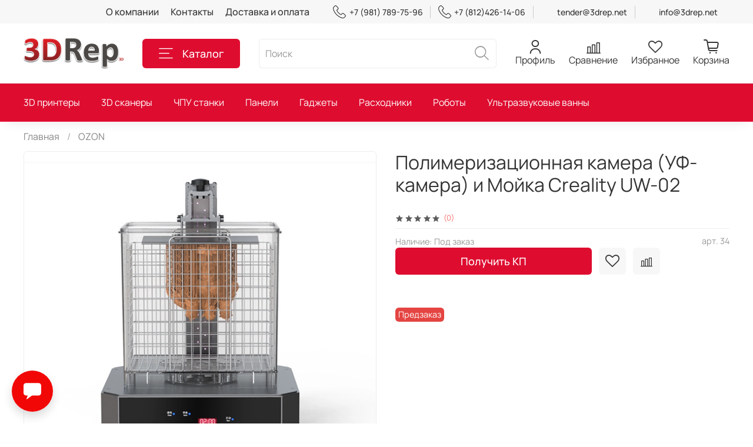

--- FILE ---
content_type: text/html; charset=utf-8
request_url: https://www.printfuture.ru/product/polimerizatsionnaya-kamera-uf-kamera-i-moyka-creality-uw-02
body_size: 50950
content:
<!DOCTYPE html>
<html
  style="
    --color-btn-bg:#DE0D30;
--color-btn-bg-is-dark:true;
--bg:#FFFFFF;
--bg-is-dark:false;

--color-text: var(--color-text-dark);
--color-text-minor-shade: var(--color-text-dark-minor-shade);
--color-text-major-shade: var(--color-text-dark-major-shade);
--color-text-half-shade: var(--color-text-dark-half-shade);

--color-notice-warning-is-dark:false;
--color-notice-success-is-dark:false;
--color-notice-error-is-dark:false;
--color-notice-info-is-dark:false;
--color-form-controls-bg:var(--bg);
--color-form-controls-bg-disabled:var(--bg-minor-shade);
--color-form-controls-border-color:var(--bg-half-shade);
--color-form-controls-color:var(--color-text);
--is-editor:false;


  "
  >
  <head><link media='print' onload='this.media="all"' rel='stylesheet' type='text/css' href='/served_assets/public/jquery.modal-0c2631717f4ce8fa97b5d04757d294c2bf695df1d558678306d782f4bf7b4773.css'><meta data-config="{&quot;product_id&quot;:384109989}" name="page-config" content="" /><meta data-config="{&quot;money_with_currency_format&quot;:{&quot;delimiter&quot;:&quot; &quot;,&quot;separator&quot;:&quot;.&quot;,&quot;format&quot;:&quot;%n %u&quot;,&quot;unit&quot;:&quot;₽&quot;,&quot;show_price_without_cents&quot;:1},&quot;currency_code&quot;:&quot;RUR&quot;,&quot;currency_iso_code&quot;:&quot;RUB&quot;,&quot;default_currency&quot;:{&quot;title&quot;:&quot;Российский рубль&quot;,&quot;code&quot;:&quot;RUR&quot;,&quot;rate&quot;:1.0,&quot;format_string&quot;:&quot;%n %u&quot;,&quot;unit&quot;:&quot;₽&quot;,&quot;price_separator&quot;:&quot;&quot;,&quot;is_default&quot;:true,&quot;price_delimiter&quot;:&quot;&quot;,&quot;show_price_with_delimiter&quot;:true,&quot;show_price_without_cents&quot;:true},&quot;facebook&quot;:{&quot;pixelActive&quot;:false,&quot;currency_code&quot;:&quot;RUB&quot;,&quot;use_variants&quot;:null},&quot;vk&quot;:{&quot;pixel_active&quot;:null,&quot;price_list_id&quot;:null},&quot;new_ya_metrika&quot;:true,&quot;ecommerce_data_container&quot;:&quot;dataLayer&quot;,&quot;common_js_version&quot;:null,&quot;vue_ui_version&quot;:null,&quot;feedback_captcha_enabled&quot;:true,&quot;account_id&quot;:1214536,&quot;hide_items_out_of_stock&quot;:false,&quot;forbid_order_over_existing&quot;:false,&quot;minimum_items_price&quot;:null,&quot;enable_comparison&quot;:true,&quot;locale&quot;:&quot;ru&quot;,&quot;client_group&quot;:null,&quot;consent_to_personal_data&quot;:{&quot;active&quot;:true,&quot;obligatory&quot;:true,&quot;description&quot;:&quot;\u003cp style=\&quot;text-align: center;\&quot;\u003e\u003cspan style=\&quot;font-size: 8pt;\&quot;\u003eЯ ознакомлен и согласен с условиями \u003ca href=\&quot;/page/oferta\&quot; target=\&quot;blank\&quot;\u003eоферты и политики конфиденциальности\u003c/a\u003e.\u003c/span\u003e\u003c/p\u003e&quot;},&quot;recaptcha_key&quot;:&quot;6LfXhUEmAAAAAOGNQm5_a2Ach-HWlFKD3Sq7vfFj&quot;,&quot;recaptcha_key_v3&quot;:&quot;6LcZi0EmAAAAAPNov8uGBKSHCvBArp9oO15qAhXa&quot;,&quot;yandex_captcha_key&quot;:&quot;ysc1_ec1ApqrRlTZTXotpTnO8PmXe2ISPHxsd9MO3y0rye822b9d2&quot;,&quot;checkout_float_order_content_block&quot;:false,&quot;available_products_characteristics_ids&quot;:null,&quot;sber_id_app_id&quot;:&quot;5b5a3c11-72e5-4871-8649-4cdbab3ba9a4&quot;,&quot;theme_generation&quot;:4,&quot;quick_checkout_captcha_enabled&quot;:false,&quot;max_order_lines_count&quot;:500,&quot;sber_bnpl_min_amount&quot;:1000,&quot;sber_bnpl_max_amount&quot;:150000,&quot;counter_settings&quot;:{&quot;data_layer_name&quot;:&quot;dataLayer&quot;,&quot;new_counters_setup&quot;:false,&quot;add_to_cart_event&quot;:true,&quot;remove_from_cart_event&quot;:true,&quot;add_to_wishlist_event&quot;:true},&quot;site_setting&quot;:{&quot;show_cart_button&quot;:true,&quot;show_service_button&quot;:false,&quot;show_marketplace_button&quot;:false,&quot;show_quick_checkout_button&quot;:true},&quot;warehouses&quot;:[],&quot;captcha_type&quot;:&quot;google&quot;,&quot;human_readable_urls&quot;:false}" name="shop-config" content="" /><meta name='js-evnvironment' content='production' /><meta name='default-locale' content='ru' /><meta name='insales-redefined-api-methods' content="[]" /><script type="text/javascript" src="https://static.insales-cdn.com/assets/static-versioned/v3.72/static/libs/lodash/4.17.21/lodash.min.js"></script>
<!--InsalesCounter -->
<script type="text/javascript">
(function() {
  if (typeof window.__insalesCounterId !== 'undefined') {
    return;
  }

  try {
    Object.defineProperty(window, '__insalesCounterId', {
      value: 1214536,
      writable: true,
      configurable: true
    });
  } catch (e) {
    console.error('InsalesCounter: Failed to define property, using fallback:', e);
    window.__insalesCounterId = 1214536;
  }

  if (typeof window.__insalesCounterId === 'undefined') {
    console.error('InsalesCounter: Failed to set counter ID');
    return;
  }

  let script = document.createElement('script');
  script.async = true;
  script.src = '/javascripts/insales_counter.js?7';
  let firstScript = document.getElementsByTagName('script')[0];
  firstScript.parentNode.insertBefore(script, firstScript);
})();
</script>
<!-- /InsalesCounter -->

    <!-- meta -->
<meta charset="UTF-8" /><title>Полимеризационная камера (УФ-камера) и Мойка Creality UW-02 – купить за 0 ₽ | 3DRep | 3D Принтеры | 3D оборудование</title><meta name="description" content="Полимеризационная камера (УФ-камера) и Мойка Creality UW-02 ⭐️ Цена - 0 ₽ 🚚 Быстрая доставка. Описание, характеристики, отзывы. Смотрите все товары в разделе «Каталог». 
">
<meta data-config="{&quot;static-versioned&quot;: &quot;1.38&quot;}" name="theme-meta-data" content="">
<meta name="robots" content="index,follow" />
<meta http-equiv="X-UA-Compatible" content="IE=edge,chrome=1" />
<meta name="viewport" content="width=device-width, initial-scale=1.0" />
<meta name="SKYPE_TOOLBAR" content="SKYPE_TOOLBAR_PARSER_COMPATIBLE" />
<meta name="format-detection" content="telephone=no">

<!-- canonical url--><link rel="canonical" href="https://www.printfuture.ru/product/polimerizatsionnaya-kamera-uf-kamera-i-moyka-creality-uw-02"/>


<!-- rss feed-->
    <meta property="og:title" content="Полимеризационная камера (УФ-камера) и Мойка Creality UW-02">
    <meta property="og:type" content="website">
    <meta property="og:url" content="https://www.printfuture.ru/product/polimerizatsionnaya-kamera-uf-kamera-i-moyka-creality-uw-02">

    
      <meta property="og:image" content="https://static.insales-cdn.com/images/products/1/546/722272802/6134967832.jpg">
    




<!-- icons-->
<link rel="icon" type="image/png" sizes="16x16" href="https://static.insales-cdn.com/assets/1/6089/1939401/1740043273/favicon.png" /><style media="screen">
  @supports (content-visibility: hidden) {
    body:not(.settings_loaded) .page_layout {
      content-visibility: hidden;
    }
  }
  @supports not (content-visibility: hidden) {
    body:not(.settings_loaded) .page_layout {
      visibility: hidden;
    }
  }
</style>
<style>
  .settings_loaded .preloader {
  	display: none;
  }
  .preloader {
  position: fixed;
  top: 0;
  left: 0;
  width: 100%;
  height: 100%;
  z-index: 9999999999999;
  background: var(--bg);
  opacity: 1;
  visibility: visible;
  -webkit-transition: 0.2s all;
  -moz-transition: 0.2s all;
  -ms-transition: 0.2s all;
  -o-transition: 0.2s all;
  transition: 0.2s all;
      align-items: center;
  justify-content: center;
  display: flex;
  }
  .lds-ellipsis {
  display: inline-block;
  position: relative;
  width: 80px;
  height: 80px;
    opacity: 0.5;
}
.lds-ellipsis div {
  position: absolute;
  top: 33px;
  width: 13px;
  height: 13px;
  border-radius: 50%;
  background: #ddd;
  animation-timing-function: cubic-bezier(0, 1, 1, 0);
}
.lds-ellipsis div:nth-child(1) {
  left: 8px;
  animation: lds-ellipsis1 0.6s infinite;
}
.lds-ellipsis div:nth-child(2) {
  left: 8px;
  animation: lds-ellipsis2 0.6s infinite;
}
.lds-ellipsis div:nth-child(3) {
  left: 32px;
  animation: lds-ellipsis2 0.6s infinite;
}
.lds-ellipsis div:nth-child(4) {
  left: 56px;
  animation: lds-ellipsis3 0.6s infinite;
}
@keyframes lds-ellipsis1 {
  0% {
    transform: scale(0);
  }
  100% {
    transform: scale(1);
  }
}
@keyframes lds-ellipsis3 {
  0% {
    transform: scale(1);
  }
  100% {
    transform: scale(0);
  }
}
@keyframes lds-ellipsis2 {
  0% {
    transform: translate(0, 0);
  }
  100% {
    transform: translate(24px, 0);
  }
}
</style>

  <meta name='product-id' content='384109989' />
</head>
  <body data-multi-lang="false" data-theme-template="product" data-sidebar-type="sticky" data-sidebar-position="left">
    <div class="preloader">
      <div class="lds-ellipsis"><div></div><div></div><div></div><div></div></div>
    </div>
    <noscript>
<div class="njs-alert-overlay">
  <div class="njs-alert-wrapper">
    <div class="njs-alert">
      <p></p>
    </div>
  </div>
</div>
</noscript>

    <div class="page_layout page_layout-clear ">
      <header>
      
        <div
  class="layout widget-type_widget_v4_header_4_359961a518557aeb1fbc782aee9d5972"
  style="--bage-bg:#DE0D30; --bage-bg-is-dark:true; --bage-bg-minor-shade:#f1153a; --bage-bg-minor-shade-is-dark:true; --bage-bg-major-shade:#f32f4f; --bage-bg-major-shade-is-dark:true; --bage-bg-half-shade:#f77d91; --bage-bg-half-shade-is-dark:true; --logo-img:'https://static.insales-cdn.com/files/1/3709/21081725/original/3DRep_лого.png'; --logo-width:170px; --hide-language:false; --hide-compare:false; --hide-personal:false; --hide-favorite:false; --menu-grid-list-min-width:220px; --menu-grid-list-row-gap:4vw; --menu-grid-list-column-gap:5.5vw; --subcollections-items-limit:10; --menu-img-ratio:1; --menu-img-fit:cover; --hide-menu-photo:false; --hide-counts:false; --header-wide-bg:true; --header-top-pt:0.5rem; --header-top-pb:0.5rem; --header-main-pt:1.5rem; --header-main-pb:1.5rem; --header-wide-content:false; --hide-desktop:false; --hide-mobile:false;"
  data-widget-drop-item-id="38758153"
  
  >
  <div class="layout__content">
    










<div class="header header_no-languages">
  <div class="header__content">
    <div class="header-part-top">
      <div class="header-part-top__inner">
        <div class="header__area-menu">
          <ul class="header__menu js-cut-list" data-navigation data-menu-handle="main-menu">
            
              <li class="header__menu-item" data-navigation-item data-menu-item-id="15506077">
                <div class="header__menu-controls">
                  <a href="/page/about-us" class="header__menu-link" data-navigation-link="/page/about-us">
                    О компании
                  </a>
                </div>
              </li>
            
              <li class="header__menu-item" data-navigation-item data-menu-item-id="15506078">
                <div class="header__menu-controls">
                  <a href="/page/contacts" class="header__menu-link" data-navigation-link="/page/contacts">
                    Контакты
                  </a>
                </div>
              </li>
            
              <li class="header__menu-item" data-navigation-item data-menu-item-id="15506079">
                <div class="header__menu-controls">
                  <a href="/page/delivery" class="header__menu-link" data-navigation-link="/page/delivery">
                    Доставка и оплата
                  </a>
                </div>
              </li>
            
          </ul>
        </div>

        <div class="header__area-contacts">
          
  
    <div class="header__phone">
      <a class="header__phone-value" href="tel:+79817897596">
        <span class="icon icon-phone"></span>
        +7 (981) 789-75-96
      </a>
    </div>
  
  
    <div class="header__phone _phone-2">
      <a class="header__phone-value" href="tel:+78124261406">
        <span class="icon icon-phone"></span>
        +7 (812)426-14-06 
      </a>
    </div>
  

          
    <div class="header__phone">
      <a class="header__phone-value" href="mailto:tender@3drep.net">tender@3drep.net</a>
    </div>
    <div class="header__phone">
      <a class="header__phone-value" href="mailto:info@3DRep.net">info@3drep.net</a>
    </div>

        </div>

        


      </div>
    </div>


    <div class="header-part-main">
      <div class="header-part-main__inner">
        <div class="header__area-logo">
          
  
    
      <a href=" / " class="header__logo">
        <img src="https://static.insales-cdn.com/files/1/3709/21081725/original/3DRep_лого.png" alt="3DRep | 3D Принтеры | 3D оборудование" title="3DRep | 3D Принтеры | 3D оборудование" />
      </a>
    
  

        </div>

        <div class="header__area-catalog">
          <button type="button" class="button button_size-l header__show-collection-btn js-show-header-collections">
            <span class="icon icon-bars _show"></span>
            <span class="icon icon-times _hide"></span>
            Каталог
          </button>
        </div>

        <div class="header__area-search">
          
<div class="header__search">
  <form action="/search" method="get" class="header__search-form">
    <input type="text" autocomplete="off" class="form-control form-control_size-l header__search-field" name="q" value="" placeholder="Поиск" />
    <button type="submit" class="button button_size-l header__search-btn">
      <span class="icon icon-search"></span>
    </button>
    <input type="hidden" name="lang" value="ru">
  </form>
</div>

        </div>

        <div class="header__area-controls">
          
            <a href="/client_account/orders" class="header__control-btn header__cabinet">
              <span class="icon icon-user"></span>
              <span class="header__control-text">Профиль</span>
            </a>
          

          
          
            <a href="/compares" class="header__control-btn header__compare">
              <span class="icon icon-compare">
                <span class="header__control-bage compare-empty" data-compare-counter>0</span>
              </span>
              <span class="header__control-text">Сравнение</span>
            </a>
          
          

          
            <a href="/favorites" class="header__control-btn header__favorite">
              <span class="icon icon-favorites">
                <span class="header__control-bage favorites-empty" data-ui-favorites-counter>0</span>
              </span>
              <span class="header__control-text">Избранное</span>
            </a>
          

          <a href="/cart_items" class="header__control-btn header__cart">
            <span class="icon icon-cart">
              <span class="header__control-bage cart-empty" data-cart-positions-count></span>
            </span>
            <span class="header__control-text">Корзина</span>
          </a>
        </div>


        
        

        

        <div class="header__collections">
          <button type="button" class="button header__collections-hide-btn js-hide-header-collections">
            <span class="icon icon-times"></span>
          </button>

          <div class="header__collections-content">
            <div class="header__collections-content-top">
              <div class="header__collections-title">Каталог</div>
              
              <ul class="grid-list header__collections-menu" data-navigation data-subcollections-items-limit=10>
                
                
                  

                  <li class="header__collections-item is-level-1" data-navigation-item>
                    <a class="header__collections-head" href="/collection/3d-printery" data-navigation-link="/collection/3d-printery">
                      
                        

                        
                        
                        <div class="header__collections-photo">
                          <div class="img-ratio img-fit">
                            <div class="img-ratio__inner">
                              

                              
                                <picture>
                                  <source data-srcset="https://static.insales-cdn.com/r/BHPZkSVR06E/rs:fit:240:240:1/plain/images/collections/1/5736/89028200/medium_s1tqirnydqv6bepqtxy2qliq1u9salqx.jpg@webp" type="image/webp" class="lazyload">
                                  <img data-src="https://static.insales-cdn.com/images/collections/1/5736/89028200/medium_s1tqirnydqv6bepqtxy2qliq1u9salqx.jpg" class="lazyload">
                                </picture>
                              
                            </div>
                          </div>
                        </div>
                      
                      <span class="header__collections-head-title">3D принтеры</span>
                    </a>

                    
                      <ul class="header__collections-submenu" data-navigation-submenu>
                        
                          <li class="header__collections-item " data-navigation-item>
                            <div class="header__collections-controls">
                              <a href="/collection/personalnye-3d-printery" class="header__collections-link" data-navigation-link="/collection/personalnye-3d-printery" >
                                <span class="header__collections-item-name">Персональные 3D принтеры</span>
                                
                                
                                    <span class="header__collections-item-count">247</span>
                                  
                                
                              </a>
                            </div>
                          </li>
                        
                          <li class="header__collections-item " data-navigation-item>
                            <div class="header__collections-controls">
                              <a href="/collection/professionalnye-3d-printery" class="header__collections-link" data-navigation-link="/collection/professionalnye-3d-printery" >
                                <span class="header__collections-item-name">Профессиональные 3D принтеры</span>
                                
                                
                                    <span class="header__collections-item-count">294</span>
                                  
                                
                              </a>
                            </div>
                          </li>
                        
                          <li class="header__collections-item " data-navigation-item>
                            <div class="header__collections-controls">
                              <a href="/collection/promyshlennye-3d-printery-2" class="header__collections-link" data-navigation-link="/collection/promyshlennye-3d-printery-2" >
                                <span class="header__collections-item-name">Промышленные 3D принтеры</span>
                                
                                
                                    <span class="header__collections-item-count">230</span>
                                  
                                
                              </a>
                            </div>
                          </li>
                        
                          <li class="header__collections-item " data-navigation-item>
                            <div class="header__collections-controls">
                              <a href="/collection/sbornye-3d-printery" class="header__collections-link" data-navigation-link="/collection/sbornye-3d-printery" >
                                <span class="header__collections-item-name">Сборные 3D принтеры</span>
                                
                                
                                    <span class="header__collections-item-count">48</span>
                                  
                                
                              </a>
                            </div>
                          </li>
                        
                          <li class="header__collections-item " data-navigation-item>
                            <div class="header__collections-controls">
                              <a href="/collection/pischevye-3d-printery" class="header__collections-link" data-navigation-link="/collection/pischevye-3d-printery" >
                                <span class="header__collections-item-name">Пищевые 3D Принтеры</span>
                                
                                
                                    <span class="header__collections-item-count">14</span>
                                  
                                
                              </a>
                            </div>
                          </li>
                        
                          <li class="header__collections-item " data-navigation-item>
                            <div class="header__collections-controls">
                              <a href="/collection/stroitelnye-3d-printery" class="header__collections-link" data-navigation-link="/collection/stroitelnye-3d-printery" >
                                <span class="header__collections-item-name">Строительные 3D Принтеры</span>
                                
                                
                                    <span class="header__collections-item-count">7</span>
                                  
                                
                              </a>
                            </div>
                          </li>
                        
                          <li class="header__collections-item " data-navigation-item>
                            <div class="header__collections-controls">
                              <a href="/collection/3d-printery-dlya-elektroniki" class="header__collections-link" data-navigation-link="/collection/3d-printery-dlya-elektroniki" >
                                <span class="header__collections-item-name">3D Принтеры для электроники</span>
                                
                                
                                    <span class="header__collections-item-count">3</span>
                                  
                                
                              </a>
                            </div>
                          </li>
                        
                          <li class="header__collections-item " data-navigation-item>
                            <div class="header__collections-controls">
                              <a href="/collection/aksessuary-dlya-3d-printera" class="header__collections-link" data-navigation-link="/collection/aksessuary-dlya-3d-printera" >
                                <span class="header__collections-item-name">Аксессуaры для 3D принтера</span>
                                
                                
                                    <span class="header__collections-item-count">33</span>
                                  
                                
                              </a>
                            </div>
                          </li>
                        
                      </ul>
                      <div class="header__collections-show-more ">
                        <span class="button-link header__collections-show-more-link js-show-more-subcollections">
                          <span class="header__collections-show-more-text-show">Показать все</span>
                          <span class="header__collections-show-more-text-hide">Скрыть</span>
                          <span class="icon icon-angle-down"></span>
                        </span>
                      </div>
                    
                  </li>
                
                  

                  <li class="header__collections-item is-level-1" data-navigation-item>
                    <a class="header__collections-head" href="/collection/3d-skanery" data-navigation-link="/collection/3d-skanery">
                      
                        

                        
                        
                        <div class="header__collections-photo">
                          <div class="img-ratio img-fit">
                            <div class="img-ratio__inner">
                              

                              
                                <picture>
                                  <source data-srcset="https://static.insales-cdn.com/images/collections/1/5738/89028202/medium_orig.webp" type="image/webp" class="lazyload">
                                  <img data-src="https://static.insales-cdn.com/images/collections/1/5738/89028202/medium_orig.webp" class="lazyload">
                                </picture>
                              
                            </div>
                          </div>
                        </div>
                      
                      <span class="header__collections-head-title">3D сканеры</span>
                    </a>

                    
                      <ul class="header__collections-submenu" data-navigation-submenu>
                        
                          <li class="header__collections-item " data-navigation-item>
                            <div class="header__collections-controls">
                              <a href="/collection/personalnye-3d-skanery" class="header__collections-link" data-navigation-link="/collection/personalnye-3d-skanery" >
                                <span class="header__collections-item-name">Персональные 3D сканеры</span>
                                
                                
                                    <span class="header__collections-item-count">18</span>
                                  
                                
                              </a>
                            </div>
                          </li>
                        
                          <li class="header__collections-item " data-navigation-item>
                            <div class="header__collections-controls">
                              <a href="/collection/professionalnye-3d-skanery" class="header__collections-link" data-navigation-link="/collection/professionalnye-3d-skanery" >
                                <span class="header__collections-item-name">Профессиональные 3D сканеры</span>
                                
                                
                                    <span class="header__collections-item-count">138</span>
                                  
                                
                              </a>
                            </div>
                          </li>
                        
                          <li class="header__collections-item " data-navigation-item>
                            <div class="header__collections-controls">
                              <a href="/collection/intraoralnye-skanery" class="header__collections-link" data-navigation-link="/collection/intraoralnye-skanery" >
                                <span class="header__collections-item-name">Интраоральные сканеры</span>
                                
                                
                                    <span class="header__collections-item-count">4</span>
                                  
                                
                              </a>
                            </div>
                          </li>
                        
                          <li class="header__collections-item " data-navigation-item>
                            <div class="header__collections-controls">
                              <a href="/collection/introralnye-3d-skanery" class="header__collections-link" data-navigation-link="/collection/introralnye-3d-skanery" >
                                <span class="header__collections-item-name">Интроральные 3D сканеры</span>
                                
                                
                                    <span class="header__collections-item-count">1</span>
                                  
                                
                              </a>
                            </div>
                          </li>
                        
                          <li class="header__collections-item " data-navigation-item>
                            <div class="header__collections-controls">
                              <a href="/collection/povorotnye-stoly" class="header__collections-link" data-navigation-link="/collection/povorotnye-stoly" >
                                <span class="header__collections-item-name">Поворотные столы</span>
                                
                                
                                    <span class="header__collections-item-count">1</span>
                                  
                                
                              </a>
                            </div>
                          </li>
                        
                          <li class="header__collections-item " data-navigation-item>
                            <div class="header__collections-controls">
                              <a href="/collection/aksessuary" class="header__collections-link" data-navigation-link="/collection/aksessuary" >
                                <span class="header__collections-item-name">Аксессуары</span>
                                
                                
                                    <span class="header__collections-item-count">1</span>
                                  
                                
                              </a>
                            </div>
                          </li>
                        
                      </ul>
                      <div class="header__collections-show-more ">
                        <span class="button-link header__collections-show-more-link js-show-more-subcollections">
                          <span class="header__collections-show-more-text-show">Показать все</span>
                          <span class="header__collections-show-more-text-hide">Скрыть</span>
                          <span class="icon icon-angle-down"></span>
                        </span>
                      </div>
                    
                  </li>
                
                  

                  <li class="header__collections-item is-level-1" data-navigation-item>
                    <a class="header__collections-head" href="/collection/chpu-stanki" data-navigation-link="/collection/chpu-stanki">
                      
                        

                        
                        
                        <div class="header__collections-photo">
                          <div class="img-ratio img-fit">
                            <div class="img-ratio__inner">
                              

                              
                                <picture>
                                  <source data-srcset="https://static.insales-cdn.com/r/oki4KDZbjrQ/rs:fit:240:240:1/plain/images/collections/1/5739/89028203/medium_f856d412d6b343c79061d9a8b81bb4ae.jpg@webp" type="image/webp" class="lazyload">
                                  <img data-src="https://static.insales-cdn.com/images/collections/1/5739/89028203/medium_f856d412d6b343c79061d9a8b81bb4ae.jpg" class="lazyload">
                                </picture>
                              
                            </div>
                          </div>
                        </div>
                      
                      <span class="header__collections-head-title">ЧПУ станки</span>
                    </a>

                    
                      <ul class="header__collections-submenu" data-navigation-submenu>
                        
                          <li class="header__collections-item " data-navigation-item>
                            <div class="header__collections-controls">
                              <a href="/collection/gravyory-s-chpu" class="header__collections-link" data-navigation-link="/collection/gravyory-s-chpu" >
                                <span class="header__collections-item-name">Гравёры с ЧПУ</span>
                                
                                
                                    <span class="header__collections-item-count">9</span>
                                  
                                
                              </a>
                            </div>
                          </li>
                        
                          <li class="header__collections-item " data-navigation-item>
                            <div class="header__collections-controls">
                              <a href="/collection/frezery-s-chpu" class="header__collections-link" data-navigation-link="/collection/frezery-s-chpu" >
                                <span class="header__collections-item-name">Фрезеры с ЧПУ</span>
                                
                                
                                    <span class="header__collections-item-count">134</span>
                                  
                                
                              </a>
                            </div>
                          </li>
                        
                          <li class="header__collections-item " data-navigation-item>
                            <div class="header__collections-controls">
                              <a href="/collection/tokarnye-s-chpu" class="header__collections-link" data-navigation-link="/collection/tokarnye-s-chpu" >
                                <span class="header__collections-item-name">Токарные с ЧПУ</span>
                                
                                
                                    <span class="header__collections-item-count">2</span>
                                  
                                
                              </a>
                            </div>
                          </li>
                        
                          <li class="header__collections-item " data-navigation-item>
                            <div class="header__collections-controls">
                              <a href="/collection/chpu-po-penoplastu" class="header__collections-link" data-navigation-link="/collection/chpu-po-penoplastu" >
                                <span class="header__collections-item-name">ЧПУ по пенопласту</span>
                                
                                
                                    <span class="header__collections-item-count">8</span>
                                  
                                
                              </a>
                            </div>
                          </li>
                        
                          <li class="header__collections-item " data-navigation-item>
                            <div class="header__collections-controls">
                              <a href="/collection/lazernye-gravery" class="header__collections-link" data-navigation-link="/collection/lazernye-gravery" >
                                <span class="header__collections-item-name">Лазерные граверы</span>
                                
                                
                                    <span class="header__collections-item-count">45</span>
                                  
                                
                              </a>
                            </div>
                          </li>
                        
                          <li class="header__collections-item " data-navigation-item>
                            <div class="header__collections-controls">
                              <a href="/collection/aksessuary-dlya-chpu" class="header__collections-link" data-navigation-link="/collection/aksessuary-dlya-chpu" >
                                <span class="header__collections-item-name">Аксессуары для ЧПУ</span>
                                
                                
                                
                              </a>
                            </div>
                          </li>
                        
                      </ul>
                      <div class="header__collections-show-more ">
                        <span class="button-link header__collections-show-more-link js-show-more-subcollections">
                          <span class="header__collections-show-more-text-show">Показать все</span>
                          <span class="header__collections-show-more-text-hide">Скрыть</span>
                          <span class="icon icon-angle-down"></span>
                        </span>
                      </div>
                    
                  </li>
                
                  

                  <li class="header__collections-item is-level-1" data-navigation-item>
                    <a class="header__collections-head" href="/collection/paneli" data-navigation-link="/collection/paneli">
                      
                        

                        
                        
                        <div class="header__collections-photo">
                          <div class="img-ratio img-fit">
                            <div class="img-ratio__inner">
                              

                              
                                <picture>
                                  <source data-srcset="https://static.insales-cdn.com/r/yH-T1BRMH8U/rs:fit:240:240:1/plain/images/products/1/5072/559887312/medium_g60-w72-650x650.jpg@webp" type="image/webp" class="lazyload">
                                  <img data-src="https://static.insales-cdn.com/images/products/1/5072/559887312/medium_g60-w72-650x650.jpg" class="lazyload">
                                </picture>
                              
                            </div>
                          </div>
                        </div>
                      
                      <span class="header__collections-head-title">Панели</span>
                    </a>

                    
                      <ul class="header__collections-submenu" data-navigation-submenu>
                        
                          <li class="header__collections-item " data-navigation-item>
                            <div class="header__collections-controls">
                              <a href="/collection/interaktivnye-paneli" class="header__collections-link" data-navigation-link="/collection/interaktivnye-paneli" >
                                <span class="header__collections-item-name">Интерактивные панели</span>
                                
                                
                                    <span class="header__collections-item-count">11</span>
                                  
                                
                              </a>
                            </div>
                          </li>
                        
                          <li class="header__collections-item " data-navigation-item>
                            <div class="header__collections-controls">
                              <a href="/collection/kompyutery" class="header__collections-link" data-navigation-link="/collection/kompyutery" >
                                <span class="header__collections-item-name">Компьютеры</span>
                                
                                
                                    <span class="header__collections-item-count">6</span>
                                  
                                
                              </a>
                            </div>
                          </li>
                        
                      </ul>
                      <div class="header__collections-show-more ">
                        <span class="button-link header__collections-show-more-link js-show-more-subcollections">
                          <span class="header__collections-show-more-text-show">Показать все</span>
                          <span class="header__collections-show-more-text-hide">Скрыть</span>
                          <span class="icon icon-angle-down"></span>
                        </span>
                      </div>
                    
                  </li>
                
                  

                  <li class="header__collections-item is-level-1" data-navigation-item>
                    <a class="header__collections-head" href="/collection/gadzhety" data-navigation-link="/collection/gadzhety">
                      
                        

                        
                        
                        <div class="header__collections-photo">
                          <div class="img-ratio img-fit">
                            <div class="img-ratio__inner">
                              

                              
                                <picture>
                                  <source data-srcset="https://static.insales-cdn.com/r/CEtujXB2_AM/rs:fit:240:240:1/plain/images/products/1/2053/559908869/medium_pr_01_43625_max1.jpg@webp" type="image/webp" class="lazyload">
                                  <img data-src="https://static.insales-cdn.com/images/products/1/2053/559908869/medium_pr_01_43625_max1.jpg" class="lazyload">
                                </picture>
                              
                            </div>
                          </div>
                        </div>
                      
                      <span class="header__collections-head-title">Гаджеты</span>
                    </a>

                    
                      <ul class="header__collections-submenu" data-navigation-submenu>
                        
                          <li class="header__collections-item " data-navigation-item>
                            <div class="header__collections-controls">
                              <a href="/collection/3d-myshi" class="header__collections-link" data-navigation-link="/collection/3d-myshi" >
                                <span class="header__collections-item-name">3D Мыши</span>
                                
                                
                                
                              </a>
                            </div>
                          </li>
                        
                          <li class="header__collections-item " data-navigation-item>
                            <div class="header__collections-controls">
                              <a href="/collection/3d-ruchki" class="header__collections-link" data-navigation-link="/collection/3d-ruchki" >
                                <span class="header__collections-item-name">3D ручки</span>
                                
                                
                                    <span class="header__collections-item-count">5</span>
                                  
                                
                              </a>
                            </div>
                          </li>
                        
                          <li class="header__collections-item " data-navigation-item>
                            <div class="header__collections-controls">
                              <a href="/collection/vr-shlemy" class="header__collections-link" data-navigation-link="/collection/vr-shlemy" >
                                <span class="header__collections-item-name">VR шлемы</span>
                                
                                
                                    <span class="header__collections-item-count">8</span>
                                  
                                
                              </a>
                            </div>
                          </li>
                        
                          <li class="header__collections-item " data-navigation-item>
                            <div class="header__collections-controls">
                              <a href="/collection/ar-ochki" class="header__collections-link" data-navigation-link="/collection/ar-ochki" >
                                <span class="header__collections-item-name">AR очки</span>
                                
                                
                                    <span class="header__collections-item-count">4</span>
                                  
                                
                              </a>
                            </div>
                          </li>
                        
                          <li class="header__collections-item " data-navigation-item>
                            <div class="header__collections-controls">
                              <a href="/collection/ar-igrushki" class="header__collections-link" data-navigation-link="/collection/ar-igrushki" >
                                <span class="header__collections-item-name">AR игрушки</span>
                                
                                
                                    <span class="header__collections-item-count">2</span>
                                  
                                
                              </a>
                            </div>
                          </li>
                        
                          <li class="header__collections-item " data-navigation-item>
                            <div class="header__collections-controls">
                              <a href="/collection/fitnes-braslety" class="header__collections-link" data-navigation-link="/collection/fitnes-braslety" >
                                <span class="header__collections-item-name">Фитнес браслеты</span>
                                
                                
                                    <span class="header__collections-item-count">13</span>
                                  
                                
                              </a>
                            </div>
                          </li>
                        
                          <li class="header__collections-item " data-navigation-item>
                            <div class="header__collections-controls">
                              <a href="/collection/neyro-garnitury" class="header__collections-link" data-navigation-link="/collection/neyro-garnitury" >
                                <span class="header__collections-item-name">Нейро-гарнитуры</span>
                                
                                
                                    <span class="header__collections-item-count">2</span>
                                  
                                
                              </a>
                            </div>
                          </li>
                        
                          <li class="header__collections-item " data-navigation-item>
                            <div class="header__collections-controls">
                              <a href="/collection/ar-kontrollery" class="header__collections-link" data-navigation-link="/collection/ar-kontrollery" >
                                <span class="header__collections-item-name">VR/AR контроллеры</span>
                                
                                
                                    <span class="header__collections-item-count">9</span>
                                  
                                
                              </a>
                            </div>
                          </li>
                        
                          <li class="header__collections-item " data-navigation-item>
                            <div class="header__collections-controls">
                              <a href="/collection/ar-garnitury" class="header__collections-link" data-navigation-link="/collection/ar-garnitury" >
                                <span class="header__collections-item-name">VR/AR гарнитуры</span>
                                
                                
                                    <span class="header__collections-item-count">8</span>
                                  
                                
                              </a>
                            </div>
                          </li>
                        
                          <li class="header__collections-item " data-navigation-item>
                            <div class="header__collections-controls">
                              <a href="/collection/attraktsiony-vr" class="header__collections-link" data-navigation-link="/collection/attraktsiony-vr" >
                                <span class="header__collections-item-name">Аттракционы VR</span>
                                
                                
                                    <span class="header__collections-item-count">5</span>
                                  
                                
                              </a>
                            </div>
                          </li>
                        
                          <li class="header__collections-item is-hide" data-navigation-item>
                            <div class="header__collections-controls">
                              <a href="/collection/kvadrokoptery" class="header__collections-link" data-navigation-link="/collection/kvadrokoptery" >
                                <span class="header__collections-item-name">Квадрокоптеры</span>
                                
                                
                                    <span class="header__collections-item-count">15</span>
                                  
                                
                              </a>
                            </div>
                          </li>
                        
                          <li class="header__collections-item is-hide" data-navigation-item>
                            <div class="header__collections-controls">
                              <a href="/collection/umnye-chasy" class="header__collections-link" data-navigation-link="/collection/umnye-chasy" >
                                <span class="header__collections-item-name">Умные часы</span>
                                
                                
                                    <span class="header__collections-item-count">3</span>
                                  
                                
                              </a>
                            </div>
                          </li>
                        
                          <li class="header__collections-item is-hide" data-navigation-item>
                            <div class="header__collections-controls">
                              <a href="/collection/monotsikly" class="header__collections-link" data-navigation-link="/collection/monotsikly" >
                                <span class="header__collections-item-name">Моноциклы</span>
                                
                                
                                    <span class="header__collections-item-count">2</span>
                                  
                                
                              </a>
                            </div>
                          </li>
                        
                      </ul>
                      <div class="header__collections-show-more is-show">
                        <span class="button-link header__collections-show-more-link js-show-more-subcollections">
                          <span class="header__collections-show-more-text-show">Показать все</span>
                          <span class="header__collections-show-more-text-hide">Скрыть</span>
                          <span class="icon icon-angle-down"></span>
                        </span>
                      </div>
                    
                  </li>
                
                  

                  <li class="header__collections-item is-level-1" data-navigation-item>
                    <a class="header__collections-head" href="/collection/rashodniki" data-navigation-link="/collection/rashodniki">
                      
                        

                        
                        
                        <div class="header__collections-photo">
                          <div class="img-ratio img-fit">
                            <div class="img-ratio__inner">
                              

                              
                                <picture>
                                  <source data-srcset="https://static.insales-cdn.com/r/u3GyCugzEBA/rs:fit:240:240:1/plain/images/products/1/7391/559889631/medium_9254b4950522f6feb91c367fa544855a.jpg@webp" type="image/webp" class="lazyload">
                                  <img data-src="https://static.insales-cdn.com/images/products/1/7391/559889631/medium_9254b4950522f6feb91c367fa544855a.jpg" class="lazyload">
                                </picture>
                              
                            </div>
                          </div>
                        </div>
                      
                      <span class="header__collections-head-title">Расходники</span>
                    </a>

                    
                      <ul class="header__collections-submenu" data-navigation-submenu>
                        
                          <li class="header__collections-item " data-navigation-item>
                            <div class="header__collections-controls">
                              <a href="/collection/abs" class="header__collections-link" data-navigation-link="/collection/abs" >
                                <span class="header__collections-item-name">ABS</span>
                                
                                
                                    <span class="header__collections-item-count">82</span>
                                  
                                
                              </a>
                            </div>
                          </li>
                        
                          <li class="header__collections-item " data-navigation-item>
                            <div class="header__collections-controls">
                              <a href="/collection/pla" class="header__collections-link" data-navigation-link="/collection/pla" >
                                <span class="header__collections-item-name">PLA</span>
                                
                                
                                    <span class="header__collections-item-count">83</span>
                                  
                                
                              </a>
                            </div>
                          </li>
                        
                          <li class="header__collections-item " data-navigation-item>
                            <div class="header__collections-controls">
                              <a href="/collection/prototyper-soft" class="header__collections-link" data-navigation-link="/collection/prototyper-soft" >
                                <span class="header__collections-item-name">PROTOTYPER SOFT</span>
                                
                                
                                    <span class="header__collections-item-count">16</span>
                                  
                                
                              </a>
                            </div>
                          </li>
                        
                          <li class="header__collections-item " data-navigation-item>
                            <div class="header__collections-controls">
                              <a href="/collection/spetsialnye-materialy" class="header__collections-link" data-navigation-link="/collection/spetsialnye-materialy" >
                                <span class="header__collections-item-name">Специальные материалы</span>
                                
                                
                                    <span class="header__collections-item-count">57</span>
                                  
                                
                              </a>
                            </div>
                          </li>
                        
                          <li class="header__collections-item " data-navigation-item>
                            <div class="header__collections-controls">
                              <a href="/collection/nabory-plastika-dlya-3d-ruchek" class="header__collections-link" data-navigation-link="/collection/nabory-plastika-dlya-3d-ruchek" >
                                <span class="header__collections-item-name">Наборы пластика для 3D ручек</span>
                                
                                
                                    <span class="header__collections-item-count">15</span>
                                  
                                
                              </a>
                            </div>
                          </li>
                        
                          <li class="header__collections-item " data-navigation-item>
                            <div class="header__collections-controls">
                              <a href="/collection/filabot-oborudovanie-dlya-proizvodstva-niti" class="header__collections-link" data-navigation-link="/collection/filabot-oborudovanie-dlya-proizvodstva-niti" >
                                <span class="header__collections-item-name">Filabot- оборудование для производства нити</span>
                                
                                
                                    <span class="header__collections-item-count">4</span>
                                  
                                
                              </a>
                            </div>
                          </li>
                        
                          <li class="header__collections-item " data-navigation-item>
                            <div class="header__collections-controls">
                              <a href="/collection/fotopolimernye-smoly" class="header__collections-link" data-navigation-link="/collection/fotopolimernye-smoly" >
                                <span class="header__collections-item-name">Фотополимерные смолы</span>
                                
                                
                                    <span class="header__collections-item-count">35</span>
                                  
                                
                              </a>
                            </div>
                          </li>
                        
                          <li class="header__collections-item " data-navigation-item>
                            <div class="header__collections-controls">
                              <a href="/collection/materialy-dlya-litya-v-silikon" class="header__collections-link" data-navigation-link="/collection/materialy-dlya-litya-v-silikon" >
                                <span class="header__collections-item-name">Материалы для литья в силикон</span>
                                
                                
                                
                              </a>
                            </div>
                          </li>
                        
                          <li class="header__collections-item " data-navigation-item>
                            <div class="header__collections-controls">
                              <a href="/collection/metallicheskie-poroshki" class="header__collections-link" data-navigation-link="/collection/metallicheskie-poroshki" >
                                <span class="header__collections-item-name">Металлические порошки</span>
                                
                                
                                    <span class="header__collections-item-count">4</span>
                                  
                                
                              </a>
                            </div>
                          </li>
                        
                          <li class="header__collections-item " data-navigation-item>
                            <div class="header__collections-controls">
                              <a href="/collection/nylon" class="header__collections-link" data-navigation-link="/collection/nylon" >
                                <span class="header__collections-item-name">Nylon</span>
                                
                                
                                    <span class="header__collections-item-count">4</span>
                                  
                                
                              </a>
                            </div>
                          </li>
                        
                          <li class="header__collections-item is-hide" data-navigation-item>
                            <div class="header__collections-controls">
                              <a href="/collection/flex" class="header__collections-link" data-navigation-link="/collection/flex" >
                                <span class="header__collections-item-name">Flex</span>
                                
                                
                                    <span class="header__collections-item-count">18</span>
                                  
                                
                              </a>
                            </div>
                          </li>
                        
                          <li class="header__collections-item is-hide" data-navigation-item>
                            <div class="header__collections-controls">
                              <a href="/collection/hips" class="header__collections-link" data-navigation-link="/collection/hips" >
                                <span class="header__collections-item-name">HIPS</span>
                                
                                
                                    <span class="header__collections-item-count">15</span>
                                  
                                
                              </a>
                            </div>
                          </li>
                        
                      </ul>
                      <div class="header__collections-show-more is-show">
                        <span class="button-link header__collections-show-more-link js-show-more-subcollections">
                          <span class="header__collections-show-more-text-show">Показать все</span>
                          <span class="header__collections-show-more-text-hide">Скрыть</span>
                          <span class="icon icon-angle-down"></span>
                        </span>
                      </div>
                    
                  </li>
                
                  

                  <li class="header__collections-item is-level-1" data-navigation-item>
                    <a class="header__collections-head" href="/collection/robo" data-navigation-link="/collection/robo">
                      
                        

                        
                        
                        <div class="header__collections-photo">
                          <div class="img-ratio img-fit">
                            <div class="img-ratio__inner">
                              

                              
                                <picture>
                                  <source data-srcset="https://static.insales-cdn.com/r/5twfcILgab8/rs:fit:240:240:1/plain/images/collections/1/5733/89028197/medium_yellow_robot.png@webp" type="image/webp" class="lazyload">
                                  <img data-src="https://static.insales-cdn.com/images/collections/1/5733/89028197/medium_yellow_robot.png" class="lazyload">
                                </picture>
                              
                            </div>
                          </div>
                        </div>
                      
                      <span class="header__collections-head-title">Роботы</span>
                    </a>

                    
                      <ul class="header__collections-submenu" data-navigation-submenu>
                        
                          <li class="header__collections-item " data-navigation-item>
                            <div class="header__collections-controls">
                              <a href="/collection/promyshlennye" class="header__collections-link" data-navigation-link="/collection/promyshlennye" >
                                <span class="header__collections-item-name">Промышленные</span>
                                
                                
                                    <span class="header__collections-item-count">84</span>
                                  
                                
                              </a>
                            </div>
                          </li>
                        
                          <li class="header__collections-item " data-navigation-item>
                            <div class="header__collections-controls">
                              <a href="/collection/obrazovatelnye" class="header__collections-link" data-navigation-link="/collection/obrazovatelnye" >
                                <span class="header__collections-item-name">Образовательные</span>
                                
                                
                                    <span class="header__collections-item-count">3</span>
                                  
                                
                              </a>
                            </div>
                          </li>
                        
                          <li class="header__collections-item " data-navigation-item>
                            <div class="header__collections-controls">
                              <a href="/collection/kollaborativnye" class="header__collections-link" data-navigation-link="/collection/kollaborativnye" >
                                <span class="header__collections-item-name">Коллаборативные</span>
                                
                                
                                    <span class="header__collections-item-count">10</span>
                                  
                                
                              </a>
                            </div>
                          </li>
                        
                          <li class="header__collections-item " data-navigation-item>
                            <div class="header__collections-controls">
                              <a href="/collection/aksessuary-i-komplektuyuschie-dlya-robotov" class="header__collections-link" data-navigation-link="/collection/aksessuary-i-komplektuyuschie-dlya-robotov" >
                                <span class="header__collections-item-name">Аксессуары и комплектующие для роботов</span>
                                
                                
                                    <span class="header__collections-item-count">1</span>
                                  
                                
                              </a>
                            </div>
                          </li>
                        
                      </ul>
                      <div class="header__collections-show-more ">
                        <span class="button-link header__collections-show-more-link js-show-more-subcollections">
                          <span class="header__collections-show-more-text-show">Показать все</span>
                          <span class="header__collections-show-more-text-hide">Скрыть</span>
                          <span class="icon icon-angle-down"></span>
                        </span>
                      </div>
                    
                  </li>
                
                  

                  <li class="header__collections-item is-level-1" data-navigation-item>
                    <a class="header__collections-head" href="/collection/ultrazvukovye-vanny" data-navigation-link="/collection/ultrazvukovye-vanny">
                      
                        

                        
                        
                        <div class="header__collections-photo">
                          <div class="img-ratio img-fit">
                            <div class="img-ratio__inner">
                              

                              
                                <picture>
                                  <source data-srcset="https://static.insales-cdn.com/r/LqBfauKNBno/rs:fit:240:240:1/plain/images/collections/1/5925/89388837/medium_6df18e6d91d5b7e6f321021bc399fbb6.jpg@webp" type="image/webp" class="lazyload">
                                  <img data-src="https://static.insales-cdn.com/images/collections/1/5925/89388837/medium_6df18e6d91d5b7e6f321021bc399fbb6.jpg" class="lazyload">
                                </picture>
                              
                            </div>
                          </div>
                        </div>
                      
                      <span class="header__collections-head-title">Ультразвуковые ванны</span>
                    </a>

                    
                  </li>
                
                
              </ul>
            </div>
            <div class="header__collections-content-bottom">
              



              <ul class="header__mobile-menu" data-navigation data-menu-handle="main-menu">
                
                  <li class="header__mobile-menu-item" data-navigation-item data-menu-item-id="15506077">
                    <div class="header__mobile-menu-controls">
                      <a href="/page/about-us" class="header__mobile-menu-link" data-navigation-link="/page/about-us">
                        О компании
                      </a>
                    </div>
                  </li>
                
                  <li class="header__mobile-menu-item" data-navigation-item data-menu-item-id="15506078">
                    <div class="header__mobile-menu-controls">
                      <a href="/page/contacts" class="header__mobile-menu-link" data-navigation-link="/page/contacts">
                        Контакты
                      </a>
                    </div>
                  </li>
                
                  <li class="header__mobile-menu-item" data-navigation-item data-menu-item-id="15506079">
                    <div class="header__mobile-menu-controls">
                      <a href="/page/delivery" class="header__mobile-menu-link" data-navigation-link="/page/delivery">
                        Доставка и оплата
                      </a>
                    </div>
                  </li>
                
              </ul>
              <div class="header__other">
                <div class="other-phones">
                  
  
    <div class="header__phone">
      <a class="header__phone-value" href="tel:+79817897596">
        <span class="icon icon-phone"></span>
        +7 (981) 789-75-96
      </a>
    </div>
  
  
    <div class="header__phone _phone-2">
      <a class="header__phone-value" href="tel:+78124261406">
        <span class="icon icon-phone"></span>
        +7 (812)426-14-06 
      </a>
    </div>
  

                </div>
              </div>
            </div>
          </div>
        </div>
      </div>
    </div>
  </div>

  <div class="header-mobile-panel">
    <div class="header-mobile-panel__content">
      <div class="header-mobile-panel__top">
        <div class="header-mobile-panel__personal">
          <a href="/client_account/orders" class="header__control-btn header__cabinet">
            <span class="icon icon-user"></span>
            <span class="header__control-text">Профиль</span>
          </a>
          
          
            <a href="/compares" class="header__control-btn header__compare">
              <span class="icon icon-compare">
                <span class="header__control-bage compare-empty" data-compare-counter>0</span>
              </span>
              <span class="header__control-text">Сравнение</span>
            </a>
          
          
        </div>

        <div class="header-mobile-panel__logo">
          
  
    
      <a href=" / " class="header__logo">
        <img src="https://static.insales-cdn.com/files/1/3709/21081725/original/3DRep_лого.png" alt="3DRep | 3D Принтеры | 3D оборудование" title="3DRep | 3D Принтеры | 3D оборудование" />
      </a>
    
  

        </div>

        <div class="header-mobile-panel__controls">
          
            <a href="/favorites" class="header__control-btn header__favorite">
              <span class="icon icon-favorites">
                <span class="header__control-bage favorites-empty" data-ui-favorites-counter>0</span>
              </span>
              <span class="header__control-text">Избранное</span>
            </a>
          
          <a href="/cart_items" class="header__control-btn header__mobile-cart">
            <span class="icon icon-cart">
              <span class="header__control-bage cart-empty" data-cart-positions-count></span>
            </span>
          </a>
        </div>
      </div>
      <div class="header-mobile-panel__bottom">
        <button type="button" class="button button_size-m header-mobile-panel__show-menu-btn js-show-header-collections">
          <span class="icon icon-bars _show"></span>
          <span class="icon icon-times _hide"></span>
        </button>
        
<div class="header__search">
  <form action="/search" method="get" class="header__search-form">
    <input type="text" autocomplete="off" class="form-control form-control_size-l header__search-field" name="q" value="" placeholder="Поиск" />
    <button type="submit" class="button button_size-l header__search-btn">
      <span class="icon icon-search"></span>
    </button>
    <input type="hidden" name="lang" value="ru">
  </form>
</div>

      </div>
    </div>
  </div>
</div>

<div class="header__collections-overlay"></div>



  </div>
</div>

      
        <div
  class="layout widget-type_system_widget_v4_collections_menu_1"
  style="--align-items:flex-start; --bg:#DE0D30; --bg-is-dark:true; --bg-minor-shade:#f1153a; --bg-minor-shade-is-dark:true; --bg-major-shade:#f32f4f; --bg-major-shade-is-dark:true; --bg-half-shade:#f77d91; --bg-half-shade-is-dark:true; --layout-wide-bg:true; --layout-pt:1rem; --layout-pb:1rem; --layout-wide-content:false; --layout-edge:false; --hide-desktop:false; --hide-mobile:false;"
  data-widget-drop-item-id="38758154"
  
  >
  <div class="layout__content">
    
  
    
    
    
      <div class="collections-wrapper">
        <ul class="collections js-cut-list-collections" data-navigation data-more-title=Еще>

          
            <li class="collections__item" data-navigation-item>
              <div class="collections__controls">
                <a href="/collection/3d-printery" class="collections__link" data-navigation-link="/collection/3d-printery" >
                  3D принтеры
                </a>
              </div>
            </li>
          
            <li class="collections__item" data-navigation-item>
              <div class="collections__controls">
                <a href="/collection/3d-skanery" class="collections__link" data-navigation-link="/collection/3d-skanery" >
                  3D сканеры
                </a>
              </div>
            </li>
          
            <li class="collections__item" data-navigation-item>
              <div class="collections__controls">
                <a href="/collection/chpu-stanki" class="collections__link" data-navigation-link="/collection/chpu-stanki" >
                  ЧПУ станки
                </a>
              </div>
            </li>
          
            <li class="collections__item" data-navigation-item>
              <div class="collections__controls">
                <a href="/collection/paneli" class="collections__link" data-navigation-link="/collection/paneli" >
                  Панели
                </a>
              </div>
            </li>
          
            <li class="collections__item" data-navigation-item>
              <div class="collections__controls">
                <a href="/collection/gadzhety" class="collections__link" data-navigation-link="/collection/gadzhety" >
                  Гаджеты
                </a>
              </div>
            </li>
          
            <li class="collections__item" data-navigation-item>
              <div class="collections__controls">
                <a href="/collection/rashodniki" class="collections__link" data-navigation-link="/collection/rashodniki" >
                  Расходники
                </a>
              </div>
            </li>
          
            <li class="collections__item" data-navigation-item>
              <div class="collections__controls">
                <a href="/collection/robo" class="collections__link" data-navigation-link="/collection/robo" >
                  Роботы
                </a>
              </div>
            </li>
          
            <li class="collections__item" data-navigation-item>
              <div class="collections__controls">
                <a href="/collection/ultrazvukovye-vanny" class="collections__link" data-navigation-link="/collection/ultrazvukovye-vanny" >
                  Ультразвуковые ванны
                </a>
              </div>
            </li>
          

        </ul>
      </div>
    
  

  </div>
</div>

      
      </header>

      

      <main>
        
  <div
  class="layout widget-type_system_widget_v4_breadcrumbs_1"
  style="--delemeter:1; --align:start; --breadcrumb-color:#858585; --breadcrumb-color-is-dark:true; --breadcrumb-color-minor-shade:#929292; --breadcrumb-color-minor-shade-is-dark:true; --breadcrumb-color-major-shade:#9f9f9f; --breadcrumb-color-major-shade-is-dark:true; --breadcrumb-color-half-shade:#c7c7c7; --breadcrumb-color-half-shade-is-light:true; --layout-wide-bg:false; --layout-pt:1vw; --layout-pb:1vw; --layout-wide-content:false; --layout-edge:false; --hide-desktop:false; --hide-mobile:false;"
  data-widget-drop-item-id="38758121"
  
  >
  <div class="layout__content">
    

<div class="breadcrumb-wrapper delemeter_1">
  <ul class="breadcrumb">
    <li class="breadcrumb-item home">
      <a class="breadcrumb-link" title="Главная" href="/">Главная</a>
    </li>
    
      
      
      
        
        
        
      
        
        
          <li class="breadcrumb-item" data-breadcrumbs="2">
            <a class="breadcrumb-link" title="OZON" href="/collection/ozon">OZON</a>
          </li>
          
        
        
      
    
  </ul>
</div>




  </div>
</div>


  <div
  class="layout widget-type_widget_v4_product_7_54d7a5332ba7af036a879d657384dee3"
  style="--rating-color:#1B2738; --rating-color-is-dark:true; --rating-color-minor-shade:#283b54; --rating-color-minor-shade-is-dark:true; --rating-color-major-shade:#364f71; --rating-color-major-shade-is-dark:true; --rating-color-half-shade:#6e8eb9; --rating-color-half-shade-is-dark:true; --display-property-color:text; --show-selected-variant-photos:false; --video-before-image:false; --img-ratio:1; --img-fit:contain; --sticker-font-size:0.9rem; --product-hide-variants-title:false; --product-hide-sku:false; --product-hide-compare:false; --product-hide-short-description:false; --product-hide-rating:false; --layout-wide-bg:false; --layout-pt:0vw; --layout-pb:2vw; --layout-wide-content:false; --layout-edge:false; --hide-desktop:false; --hide-mobile:false;"
  data-widget-drop-item-id="38843853"
  
  >
  <div class="layout__content">
    
<div
data-main-form
data-product-id="384109989"
data-product-json="{&quot;id&quot;:384109989,&quot;url&quot;:&quot;/product/polimerizatsionnaya-kamera-uf-kamera-i-moyka-creality-uw-02&quot;,&quot;title&quot;:&quot;Полимеризационная камера (УФ-камера) и Мойка Creality UW-02&quot;,&quot;short_description&quot;:null,&quot;available&quot;:false,&quot;unit&quot;:&quot;pce&quot;,&quot;permalink&quot;:&quot;polimerizatsionnaya-kamera-uf-kamera-i-moyka-creality-uw-02&quot;,&quot;images&quot;:[{&quot;id&quot;:722272802,&quot;product_id&quot;:384109989,&quot;external_id&quot;:&quot;https://cdn1.ozone.ru/s3/multimedia-g/6134967832.jpg&quot;,&quot;position&quot;:1,&quot;created_at&quot;:&quot;2023-07-05T13:53:59.000+03:00&quot;,&quot;image_processing&quot;:false,&quot;title&quot;:null,&quot;url&quot;:&quot;https://static.insales-cdn.com/images/products/1/546/722272802/thumb_6134967832.jpg&quot;,&quot;original_url&quot;:&quot;https://static.insales-cdn.com/images/products/1/546/722272802/6134967832.jpg&quot;,&quot;medium_url&quot;:&quot;https://static.insales-cdn.com/images/products/1/546/722272802/medium_6134967832.jpg&quot;,&quot;small_url&quot;:&quot;https://static.insales-cdn.com/images/products/1/546/722272802/micro_6134967832.jpg&quot;,&quot;thumb_url&quot;:&quot;https://static.insales-cdn.com/images/products/1/546/722272802/thumb_6134967832.jpg&quot;,&quot;compact_url&quot;:&quot;https://static.insales-cdn.com/images/products/1/546/722272802/compact_6134967832.jpg&quot;,&quot;large_url&quot;:&quot;https://static.insales-cdn.com/images/products/1/546/722272802/large_6134967832.jpg&quot;,&quot;filename&quot;:&quot;6134967832.jpg&quot;,&quot;image_content_type&quot;:&quot;image/jpeg&quot;},{&quot;id&quot;:722272806,&quot;product_id&quot;:384109989,&quot;external_id&quot;:&quot;https://cdn1.ozone.ru/s3/multimedia-c/6134967828.jpg&quot;,&quot;position&quot;:2,&quot;created_at&quot;:&quot;2023-07-05T13:54:00.000+03:00&quot;,&quot;image_processing&quot;:false,&quot;title&quot;:null,&quot;url&quot;:&quot;https://static.insales-cdn.com/images/products/1/550/722272806/thumb_6134967828.jpg&quot;,&quot;original_url&quot;:&quot;https://static.insales-cdn.com/images/products/1/550/722272806/6134967828.jpg&quot;,&quot;medium_url&quot;:&quot;https://static.insales-cdn.com/images/products/1/550/722272806/medium_6134967828.jpg&quot;,&quot;small_url&quot;:&quot;https://static.insales-cdn.com/images/products/1/550/722272806/micro_6134967828.jpg&quot;,&quot;thumb_url&quot;:&quot;https://static.insales-cdn.com/images/products/1/550/722272806/thumb_6134967828.jpg&quot;,&quot;compact_url&quot;:&quot;https://static.insales-cdn.com/images/products/1/550/722272806/compact_6134967828.jpg&quot;,&quot;large_url&quot;:&quot;https://static.insales-cdn.com/images/products/1/550/722272806/large_6134967828.jpg&quot;,&quot;filename&quot;:&quot;6134967828.jpg&quot;,&quot;image_content_type&quot;:&quot;image/jpeg&quot;},{&quot;id&quot;:722272814,&quot;product_id&quot;:384109989,&quot;external_id&quot;:&quot;https://cdn1.ozone.ru/s3/multimedia-b/6134967863.jpg&quot;,&quot;position&quot;:3,&quot;created_at&quot;:&quot;2023-07-05T13:54:02.000+03:00&quot;,&quot;image_processing&quot;:false,&quot;title&quot;:null,&quot;url&quot;:&quot;https://static.insales-cdn.com/images/products/1/558/722272814/thumb_6134967863.jpg&quot;,&quot;original_url&quot;:&quot;https://static.insales-cdn.com/images/products/1/558/722272814/6134967863.jpg&quot;,&quot;medium_url&quot;:&quot;https://static.insales-cdn.com/images/products/1/558/722272814/medium_6134967863.jpg&quot;,&quot;small_url&quot;:&quot;https://static.insales-cdn.com/images/products/1/558/722272814/micro_6134967863.jpg&quot;,&quot;thumb_url&quot;:&quot;https://static.insales-cdn.com/images/products/1/558/722272814/thumb_6134967863.jpg&quot;,&quot;compact_url&quot;:&quot;https://static.insales-cdn.com/images/products/1/558/722272814/compact_6134967863.jpg&quot;,&quot;large_url&quot;:&quot;https://static.insales-cdn.com/images/products/1/558/722272814/large_6134967863.jpg&quot;,&quot;filename&quot;:&quot;6134967863.jpg&quot;,&quot;image_content_type&quot;:&quot;image/jpeg&quot;},{&quot;id&quot;:722272819,&quot;product_id&quot;:384109989,&quot;external_id&quot;:&quot;https://cdn1.ozone.ru/s3/multimedia-d/6134967829.jpg&quot;,&quot;position&quot;:4,&quot;created_at&quot;:&quot;2023-07-05T13:54:03.000+03:00&quot;,&quot;image_processing&quot;:false,&quot;title&quot;:null,&quot;url&quot;:&quot;https://static.insales-cdn.com/images/products/1/563/722272819/thumb_6134967829.jpg&quot;,&quot;original_url&quot;:&quot;https://static.insales-cdn.com/images/products/1/563/722272819/6134967829.jpg&quot;,&quot;medium_url&quot;:&quot;https://static.insales-cdn.com/images/products/1/563/722272819/medium_6134967829.jpg&quot;,&quot;small_url&quot;:&quot;https://static.insales-cdn.com/images/products/1/563/722272819/micro_6134967829.jpg&quot;,&quot;thumb_url&quot;:&quot;https://static.insales-cdn.com/images/products/1/563/722272819/thumb_6134967829.jpg&quot;,&quot;compact_url&quot;:&quot;https://static.insales-cdn.com/images/products/1/563/722272819/compact_6134967829.jpg&quot;,&quot;large_url&quot;:&quot;https://static.insales-cdn.com/images/products/1/563/722272819/large_6134967829.jpg&quot;,&quot;filename&quot;:&quot;6134967829.jpg&quot;,&quot;image_content_type&quot;:&quot;image/jpeg&quot;}],&quot;first_image&quot;:{&quot;id&quot;:722272802,&quot;product_id&quot;:384109989,&quot;external_id&quot;:&quot;https://cdn1.ozone.ru/s3/multimedia-g/6134967832.jpg&quot;,&quot;position&quot;:1,&quot;created_at&quot;:&quot;2023-07-05T13:53:59.000+03:00&quot;,&quot;image_processing&quot;:false,&quot;title&quot;:null,&quot;url&quot;:&quot;https://static.insales-cdn.com/images/products/1/546/722272802/thumb_6134967832.jpg&quot;,&quot;original_url&quot;:&quot;https://static.insales-cdn.com/images/products/1/546/722272802/6134967832.jpg&quot;,&quot;medium_url&quot;:&quot;https://static.insales-cdn.com/images/products/1/546/722272802/medium_6134967832.jpg&quot;,&quot;small_url&quot;:&quot;https://static.insales-cdn.com/images/products/1/546/722272802/micro_6134967832.jpg&quot;,&quot;thumb_url&quot;:&quot;https://static.insales-cdn.com/images/products/1/546/722272802/thumb_6134967832.jpg&quot;,&quot;compact_url&quot;:&quot;https://static.insales-cdn.com/images/products/1/546/722272802/compact_6134967832.jpg&quot;,&quot;large_url&quot;:&quot;https://static.insales-cdn.com/images/products/1/546/722272802/large_6134967832.jpg&quot;,&quot;filename&quot;:&quot;6134967832.jpg&quot;,&quot;image_content_type&quot;:&quot;image/jpeg&quot;},&quot;category_id&quot;:31881282,&quot;canonical_url_collection_id&quot;:27372084,&quot;price_kinds&quot;:[],&quot;price_min&quot;:&quot;0.0&quot;,&quot;price_max&quot;:&quot;0.0&quot;,&quot;bundle&quot;:null,&quot;updated_at&quot;:&quot;2024-06-14T09:50:39.000+03:00&quot;,&quot;video_links&quot;:[],&quot;reviews_average_rating_cached&quot;:null,&quot;reviews_count_cached&quot;:null,&quot;option_names&quot;:[],&quot;properties&quot;:[{&quot;id&quot;:41273777,&quot;position&quot;:12,&quot;backoffice&quot;:false,&quot;is_hidden&quot;:false,&quot;is_navigational&quot;:true,&quot;permalink&quot;:&quot;tip&quot;,&quot;title&quot;:&quot;Тип&quot;},{&quot;id&quot;:41273785,&quot;position&quot;:20,&quot;backoffice&quot;:false,&quot;is_hidden&quot;:false,&quot;is_navigational&quot;:true,&quot;permalink&quot;:&quot;kommercheskiy-tip&quot;,&quot;title&quot;:&quot;Коммерческий тип&quot;},{&quot;id&quot;:41273788,&quot;position&quot;:23,&quot;backoffice&quot;:false,&quot;is_hidden&quot;:false,&quot;is_navigational&quot;:true,&quot;permalink&quot;:&quot;brend_85&quot;,&quot;title&quot;:&quot;Бренд_85&quot;},{&quot;id&quot;:41273790,&quot;position&quot;:25,&quot;backoffice&quot;:false,&quot;is_hidden&quot;:false,&quot;is_navigational&quot;:true,&quot;permalink&quot;:&quot;strana-izgotovitel&quot;,&quot;title&quot;:&quot;Страна-изготовитель&quot;},{&quot;id&quot;:41273810,&quot;position&quot;:44,&quot;backoffice&quot;:false,&quot;is_hidden&quot;:false,&quot;is_navigational&quot;:true,&quot;permalink&quot;:&quot;regulirovka-skorosti&quot;,&quot;title&quot;:&quot;Регулировка скорости&quot;},{&quot;id&quot;:53272009,&quot;position&quot;:203,&quot;backoffice&quot;:false,&quot;is_hidden&quot;:false,&quot;is_navigational&quot;:true,&quot;permalink&quot;:&quot;tsvet-tovara_10096&quot;,&quot;title&quot;:&quot;Цвет товара_10096&quot;},{&quot;id&quot;:53272012,&quot;position&quot;:206,&quot;backoffice&quot;:false,&quot;is_hidden&quot;:false,&quot;is_navigational&quot;:true,&quot;permalink&quot;:&quot;razmery-mm_4382&quot;,&quot;title&quot;:&quot;Размеры, мм_4382&quot;},{&quot;id&quot;:53272013,&quot;position&quot;:207,&quot;backoffice&quot;:false,&quot;is_hidden&quot;:false,&quot;is_navigational&quot;:true,&quot;permalink&quot;:&quot;ves-tovara-g_4383&quot;,&quot;title&quot;:&quot;Вес товара, г_4383&quot;},{&quot;id&quot;:53272438,&quot;position&quot;:258,&quot;backoffice&quot;:false,&quot;is_hidden&quot;:false,&quot;is_navigational&quot;:true,&quot;permalink&quot;:&quot;klass-opasnosti-tovara_9782&quot;,&quot;title&quot;:&quot;Класс опасности товара_9782&quot;}],&quot;characteristics&quot;:[{&quot;id&quot;:167715773,&quot;property_id&quot;:41273788,&quot;position&quot;:11,&quot;title&quot;:&quot;Creality&quot;,&quot;permalink&quot;:&quot;creality&quot;},{&quot;id&quot;:167715807,&quot;property_id&quot;:41273777,&quot;position&quot;:5,&quot;title&quot;:&quot;Полимеризационная камера&quot;,&quot;permalink&quot;:&quot;polimerizatsionnaya-kamera&quot;},{&quot;id&quot;:209484458,&quot;property_id&quot;:53272009,&quot;position&quot;:12,&quot;title&quot;:&quot;оранжевый&quot;,&quot;permalink&quot;:&quot;oranzhevyy&quot;},{&quot;id&quot;:167715705,&quot;property_id&quot;:41273810,&quot;position&quot;:1,&quot;title&quot;:&quot;Да&quot;,&quot;permalink&quot;:&quot;da&quot;},{&quot;id&quot;:209484460,&quot;property_id&quot;:53272012,&quot;position&quot;:24,&quot;title&quot;:&quot;225х225х370&quot;,&quot;permalink&quot;:&quot;225h225h370&quot;},{&quot;id&quot;:209484461,&quot;property_id&quot;:53272013,&quot;position&quot;:27,&quot;title&quot;:&quot;6500&quot;,&quot;permalink&quot;:&quot;6500&quot;},{&quot;id&quot;:209484351,&quot;property_id&quot;:53272438,&quot;position&quot;:1,&quot;title&quot;:&quot;Не опасен&quot;,&quot;permalink&quot;:&quot;ne-opasen&quot;},{&quot;id&quot;:167715721,&quot;property_id&quot;:41273785,&quot;position&quot;:2,&quot;title&quot;:&quot;3D принтер (не ручка)&quot;,&quot;permalink&quot;:&quot;3d-printer-ne-ruchka&quot;},{&quot;id&quot;:167715632,&quot;property_id&quot;:41273790,&quot;position&quot;:2,&quot;title&quot;:&quot;Китай&quot;,&quot;permalink&quot;:&quot;kitay&quot;}],&quot;variants&quot;:[{&quot;ozon_link&quot;:null,&quot;wildberries_link&quot;:null,&quot;id&quot;:642744520,&quot;title&quot;:&quot;&quot;,&quot;product_id&quot;:384109989,&quot;sku&quot;:&quot;34&quot;,&quot;barcode&quot;:&quot;OZN361898526&quot;,&quot;dimensions&quot;:&quot;50.5x30x30&quot;,&quot;available&quot;:false,&quot;image_ids&quot;:[],&quot;image_id&quot;:null,&quot;weight&quot;:&quot;8.5&quot;,&quot;created_at&quot;:&quot;2023-07-05T13:51:28.000+03:00&quot;,&quot;updated_at&quot;:&quot;2023-11-28T15:52:24.000+03:00&quot;,&quot;quantity&quot;:0,&quot;price&quot;:&quot;0.0&quot;,&quot;base_price&quot;:&quot;0.0&quot;,&quot;old_price&quot;:null,&quot;prices&quot;:[],&quot;variant_field_values&quot;:[],&quot;option_values&quot;:[]}],&quot;accessories&quot;:[],&quot;list_card_mode&quot;:&quot;pre_order&quot;,&quot;list_card_mode_with_variants&quot;:&quot;pre_order&quot;}"
data-gallery-type="all-photos"
class="product    is-zero-count-preorder   "
>
<div class="product__area-photo">
  
  <div class="product__gallery js-product-gallery">
    <div style="display:none" class="js-product-all-images ">
      
      
      
        
      
      
      
      <div class="splide__slide product__slide-main" data-product-img-id="722272802">
        <a class="img-ratio img-fit product__photo" data-fslightbox="product-photos-lightbox" data-type="image" href="https://static.insales-cdn.com/images/products/1/546/722272802/6134967832.jpg">
          <div class="img-ratio__inner">
            
            <picture>
              <source  data-srcset="https://static.insales-cdn.com/r/-u0xfuXL5Rg/rs:fit:1000:0:1/q:100/plain/images/products/1/546/722272802/6134967832.jpg@webp" type="image/webp" class="lazyload">
              <img data-src="https://static.insales-cdn.com/r/XLk4zsEBQqs/rs:fit:1000:0:1/q:100/plain/images/products/1/546/722272802/6134967832.jpg@jpg" class="lazyload" alt="Полимеризационная камера (УФ-камера) и Мойка Creality UW-02" />
            </picture>
            
            
          </div>
        </a>
      </div>
      <div class="splide__slide product__slide-tumbs js-product-gallery-tumbs-slide" data-product-img-id="722272802"
        >
        <div class="img-ratio img-ratio_contain product__photo-tumb">
          <div class="img-ratio__inner">
            
            <picture>
              <source  data-srcset="https://static.insales-cdn.com/r/hUh8kKwDc_c/rs:fit:150:0:1/q:100/plain/images/products/1/546/722272802/6134967832.jpg@webp" type="image/webp" class="lazyload">
              <img data-src="https://static.insales-cdn.com/r/7JFpN6tjeek/rs:fit:150:0:1/q:100/plain/images/products/1/546/722272802/6134967832.jpg@jpg" class="lazyload" alt="Полимеризационная камера (УФ-камера) и Мойка Creality UW-02" />
            </picture>
            
            
          </div>
        </div>
      </div>
      
      
      
      <div class="splide__slide product__slide-main" data-product-img-id="722272806">
        <a class="img-ratio img-fit product__photo" data-fslightbox="product-photos-lightbox" data-type="image" href="https://static.insales-cdn.com/images/products/1/550/722272806/6134967828.jpg">
          <div class="img-ratio__inner">
            
            <picture>
              <source  data-srcset="https://static.insales-cdn.com/r/vFGvxx2ha24/rs:fit:1000:0:1/q:100/plain/images/products/1/550/722272806/6134967828.jpg@webp" type="image/webp" class="lazyload">
              <img data-src="https://static.insales-cdn.com/r/o9G8Xpp7nYo/rs:fit:1000:0:1/q:100/plain/images/products/1/550/722272806/6134967828.jpg@jpg" class="lazyload" alt="Полимеризационная камера (УФ-камера) и Мойка Creality UW-02" />
            </picture>
            
            
          </div>
        </a>
      </div>
      <div class="splide__slide product__slide-tumbs js-product-gallery-tumbs-slide" data-product-img-id="722272806"
        >
        <div class="img-ratio img-ratio_contain product__photo-tumb">
          <div class="img-ratio__inner">
            
            <picture>
              <source  data-srcset="https://static.insales-cdn.com/r/-W_fc6nRAHg/rs:fit:150:0:1/q:100/plain/images/products/1/550/722272806/6134967828.jpg@webp" type="image/webp" class="lazyload">
              <img data-src="https://static.insales-cdn.com/r/nPATG7YGSLY/rs:fit:150:0:1/q:100/plain/images/products/1/550/722272806/6134967828.jpg@jpg" class="lazyload" alt="Полимеризационная камера (УФ-камера) и Мойка Creality UW-02" />
            </picture>
            
            
          </div>
        </div>
      </div>
      
      
      
      <div class="splide__slide product__slide-main" data-product-img-id="722272814">
        <a class="img-ratio img-fit product__photo" data-fslightbox="product-photos-lightbox" data-type="image" href="https://static.insales-cdn.com/images/products/1/558/722272814/6134967863.jpg">
          <div class="img-ratio__inner">
            
            <picture>
              <source  data-srcset="https://static.insales-cdn.com/r/C4BQliqAmFE/rs:fit:1000:0:1/q:100/plain/images/products/1/558/722272814/6134967863.jpg@webp" type="image/webp" class="lazyload">
              <img data-src="https://static.insales-cdn.com/r/axk5b05d5M4/rs:fit:1000:0:1/q:100/plain/images/products/1/558/722272814/6134967863.jpg@jpg" class="lazyload" alt="Полимеризационная камера (УФ-камера) и Мойка Creality UW-02" />
            </picture>
            
            
          </div>
        </a>
      </div>
      <div class="splide__slide product__slide-tumbs js-product-gallery-tumbs-slide" data-product-img-id="722272814"
        >
        <div class="img-ratio img-ratio_contain product__photo-tumb">
          <div class="img-ratio__inner">
            
            <picture>
              <source  data-srcset="https://static.insales-cdn.com/r/7d1iXIydw7I/rs:fit:150:0:1/q:100/plain/images/products/1/558/722272814/6134967863.jpg@webp" type="image/webp" class="lazyload">
              <img data-src="https://static.insales-cdn.com/r/3XlLV09o17I/rs:fit:150:0:1/q:100/plain/images/products/1/558/722272814/6134967863.jpg@jpg" class="lazyload" alt="Полимеризационная камера (УФ-камера) и Мойка Creality UW-02" />
            </picture>
            
            
          </div>
        </div>
      </div>
      
      
      
      <div class="splide__slide product__slide-main" data-product-img-id="722272819">
        <a class="img-ratio img-fit product__photo" data-fslightbox="product-photos-lightbox" data-type="image" href="https://static.insales-cdn.com/images/products/1/563/722272819/6134967829.jpg">
          <div class="img-ratio__inner">
            
            <picture>
              <source  data-srcset="https://static.insales-cdn.com/r/0vSamlKe5dc/rs:fit:1000:0:1/q:100/plain/images/products/1/563/722272819/6134967829.jpg@webp" type="image/webp" class="lazyload">
              <img data-src="https://static.insales-cdn.com/r/nWMzfxUXbLo/rs:fit:1000:0:1/q:100/plain/images/products/1/563/722272819/6134967829.jpg@jpg" class="lazyload" alt="Полимеризационная камера (УФ-камера) и Мойка Creality UW-02" />
            </picture>
            
            
          </div>
        </a>
      </div>
      <div class="splide__slide product__slide-tumbs js-product-gallery-tumbs-slide" data-product-img-id="722272819"
        >
        <div class="img-ratio img-ratio_contain product__photo-tumb">
          <div class="img-ratio__inner">
            
            <picture>
              <source  data-srcset="https://static.insales-cdn.com/r/_CN3DLvOKhE/rs:fit:150:0:1/q:100/plain/images/products/1/563/722272819/6134967829.jpg@webp" type="image/webp" class="lazyload">
              <img data-src="https://static.insales-cdn.com/r/t2Lyt0f0TGU/rs:fit:150:0:1/q:100/plain/images/products/1/563/722272819/6134967829.jpg@jpg" class="lazyload" alt="Полимеризационная камера (УФ-камера) и Мойка Creality UW-02" />
            </picture>
            
            
          </div>
        </div>
      </div>
      
       
        
      
      
    </div>
    <div class="product__gallery-main">
      <div class="splide js-product-gallery-main">
        <div class="splide__track">
          <div class="splide__list">
          </div>
        </div>
        <div class="splide__arrows">
          <button type="button" class="splide__arrow splide__arrow--prev">
          <span class="splide__arrow-icon icon-angle-left"></span>
          </button>
          <button type="button" class="splide__arrow splide__arrow--next">
          <span class="splide__arrow-icon icon-angle-right"></span>
          </button>
        </div>
      </div>
    </div>
    <div class="product__gallery-tumbs" style="--img-ratio: 1;">
      <div class="splide js-product-gallery-tumbs">
        <div class="splide__track">
          <div class="splide__list">
          </div>
        </div>
        <div class="splide__arrows">
          <button type="button" class="splide__arrow splide__arrow--prev">
          <span class="splide__arrow-icon icon-angle-left"></span>
          </button>
          <button type="button" class="splide__arrow splide__arrow--next">
          <span class="splide__arrow-icon icon-angle-right"></span>
          </button>
        </div>
      </div>
    </div>
  </div>
  
</div>
<form action="/cart_items" method="post" class="product__area-form product-form">
  <div class="product-form__area-rating">
    
    
    <div class="product__rating" data-rating="" data-trigger-click="reviews-open:insales:site">
      <div class="product__rating-list">
        
        
        <span class="product__rating-star icon-star "></span>
        
        
        <span class="product__rating-star icon-star "></span>
        
        
        <span class="product__rating-star icon-star "></span>
        
        
        <span class="product__rating-star icon-star "></span>
        
        
        <span class="product__rating-star icon-star "></span>
        
        
      </div>
      <div class="product__reviews-count">(0)</div>
    </div>
    
    
  </div>
  <div class="product-form__area-sku">
    
    <div class="product__sku">
      <span data-product-card-sku='{"skuLabel": "арт. "}'>
      </span>
    </div>
    
  </div>
  <div class="product-form__area-available">
    <span class="product__available-label">Наличие:</span>
    <span class="product__available">В наличии</span>
    <span class="product__not-available">Под заказ</span>
  </div>
  
<div class="stickers">
  
  <div class="sticker sticker-preorder" data-sticker-title="sticker-preorder">Предзаказ</div>
</div>

  <div class="product-form__area-title">
    <h1 class="product__title heading">
      Полимеризационная камера (УФ-камера) и Мойка Creality UW-02
    </h1>
  </div>
  <div class="product-form__area-price">
    <div class="product__price">
      <span class="product__price-cur" data-product-card-price-from-cart></span>
      <span class="product__price-old" data-product-card-old-price></span>
      
    </div>
  </div>
  <div class="product-form__area-controls">
    <div class="product__controls">
      <div class="product__controls-left">
        <div class="product__buy-btn-area" id="product-detail-buy-area">
          <div class="product__buy-btn-area-inner">
            <div class="counter-wrap">
              <label class="option-label">Количество</label>
              <div class="counter" data-quantity>
                <button type="button" data-quantity-change="-1" class="counter-button button button_size-l is-count-down "><span class="icon icon-minus"></span></button>
                <input type="text" value="1" name="quantity" class="counter-input form-control form-control_size-l"/>
                <button type="button" data-quantity-change="1" class="counter-button button button_size-l is-count-up "><span class="icon icon-plus"></span></button>
              </div>
            </div>
            <button type="button" class="button button_size-l add-cart-counter__btn" data-item-add>
            <span class="add-cart-counter__btn-label">В корзину</span>
            </button>
            <button data-product-card-preorder class="button button_size-l button_wide product__preorder-btn" type="button">Получить КП</button>
            
              <span class="button button_size-l favorites_btn" data-ui-favorites-trigger="384109989">
                <span class="btn-icon icon-favorites-o"></span>
                <span class="btn-icon icon-favorites-f"></span>
              </span>
            
            
            
            
            <span data-compare-trigger="384109989" class="button button_size-l product__compare-btn">
            <span class="product__user-btn-icon icon-compare"></span>
            </span>
            
            
            
          </div>
        </div>
      </div>
      
      <div class="product__controls-right">
        <div class="product__buy-one-click">
          <span class="button button_size-l" data-quick-checkout="[data-product-id='384109989']">
          Купить в 1 клик
          </span>
        </div>
      </div>
      
    </div>
  </div>
  
  <div class="product-form__area-variants-bundle">
    <input type="hidden" name="variant_id" value="642744520" />
  </div>
  
  
  <div class="product-form__area-short-description">
    
    <div class="product__short-description static-text">
      
    </div>
    
  </div>
</form>
<div class="product__area-calculate-delivery">
  <div class="product__calculate-delivery">
    
    



  </div>
</div>
</div>


  </div>
</div>


  <div
  class="layout widget-type_system_widget_v4_product_info_2"
  style="--rating-color:#1b2738; --rating-color-is-dark:true; --rating-color-minor-shade:#283b54; --rating-color-minor-shade-is-dark:true; --rating-color-major-shade:#364f71; --rating-color-major-shade-is-dark:true; --rating-color-half-shade:#6e8eb9; --rating-color-half-shade-is-dark:true; --reviews-min-width:450px; --img-border-radius:6px; --manager-photo:'https://static.insales-cdn.com/fallback_files/1/1474/1474/original/manager.png'; --layout-wide-bg:true; --reviews-row-gap:0.5rem; --reviews-column-gap:2rem; --layout-pt:2vw; --layout-pb:2vw; --layout-wide-content:false; --layout-edge:false; --hide-desktop:false; --hide-mobile:false;"
  data-widget-drop-item-id="38758123"
  
  >
  <div class="layout__content">
    










  <div class="tabs">
    <div class="tabs__head">
      
        
  <div class="tabs__head-item is-active" data-tabs-item="tab-description">
    <span class="tabs__head-icon icon-content"></span>
    <span class="tabs__head-label">Описание</span>
    <span class="tabs__head-arrow icon-angle-down"></span>
  </div>

      
      
        
  <div class="tabs__head-item " data-tabs-item="tab-characteristics">
    <span class="tabs__head-icon icon-sliders"></span>
    <span class="tabs__head-label">Характеристики</span>
    <span class="tabs__head-arrow icon-angle-down"></span>
  </div>

      
      
        
  <div class="tabs__head-item " data-tabs-item="tab-reviews">
    <span class="tabs__head-icon icon-comments"></span>
    <span class="tabs__head-label">
        Отзывы
        
    </span>
    <span class="tabs__head-arrow icon-angle-down"></span>
  </div>

      
      
    </div>

    <div class="tabs__content">
      
        
  <div class="tabs__head-item is-active" data-tabs-item="tab-description">
    <span class="tabs__head-icon icon-content"></span>
    <span class="tabs__head-label">Описание</span>
    <span class="tabs__head-arrow icon-angle-down"></span>
  </div>

        <div id="tab-description" class="tabs__item is-active">
          <div class="product-description static-text">
            Для окончательного отверждения модели после печати в Creality UW-02 используются LED источники света, которые воздействуют на смолу УФ-излучением. Специальный защитный колпак предотвращает воздействие ультрафиолета на людей и животных. Для мойки моделей используется специальный контейнер. Его габариты составляют 240×160×200 мм, что позволяет обрабатывать достаточно крупные объекты. Сочетание сразу двух функций позволяет быстро обработать напечатанную модель, придать ей готовый вид и необходимую твёрдость. Всё управление Creality UW-02 осуществляется с помощью нескольких сенсорных кнопок на передней панели.
          </div>
        </div>
      

      
        
  <div class="tabs__head-item " data-tabs-item="tab-characteristics">
    <span class="tabs__head-icon icon-sliders"></span>
    <span class="tabs__head-label">Характеристики</span>
    <span class="tabs__head-arrow icon-angle-down"></span>
  </div>

        <div id="tab-characteristics" class="tabs__item ">
          <div class="product-properties block-with-more-items">
            <div class="properties-items">
              
              
                
              	
                  <div class="property ">
                    <div class="property__name">Тип</div>
                    <div class="property__delimiter"></div>
                    <div class="property__content">
                      
                        Полимеризационная камера
                      
                    </div>
                  </div>
                
              
                
              	
                  <div class="property ">
                    <div class="property__name">Коммерческий тип</div>
                    <div class="property__delimiter"></div>
                    <div class="property__content">
                      
                        3D принтер (не ручка)
                      
                    </div>
                  </div>
                
              
                
              	
                  <div class="property ">
                    <div class="property__name">Бренд_85</div>
                    <div class="property__delimiter"></div>
                    <div class="property__content">
                      
                        Creality
                      
                    </div>
                  </div>
                
              
                
              	
                  <div class="property ">
                    <div class="property__name">Страна-изготовитель</div>
                    <div class="property__delimiter"></div>
                    <div class="property__content">
                      
                        Китай
                      
                    </div>
                  </div>
                
              
                
              	
                  <div class="property ">
                    <div class="property__name">Регулировка скорости</div>
                    <div class="property__delimiter"></div>
                    <div class="property__content">
                      
                        Да
                      
                    </div>
                  </div>
                
              
                
              	
                  <div class="property ">
                    <div class="property__name">Цвет товара_10096</div>
                    <div class="property__delimiter"></div>
                    <div class="property__content">
                      
                        оранжевый
                      
                    </div>
                  </div>
                
              
                
              	
                  <div class="property ">
                    <div class="property__name">Размеры, мм_4382</div>
                    <div class="property__delimiter"></div>
                    <div class="property__content">
                      
                        225х225х370
                      
                    </div>
                  </div>
                
              
                
              	
                  <div class="property ">
                    <div class="property__name">Вес товара, г_4383</div>
                    <div class="property__delimiter"></div>
                    <div class="property__content">
                      
                        6500
                      
                    </div>
                  </div>
                
              
                
              	
                  <div class="property ">
                    <div class="property__name">Класс опасности товара_9782</div>
                    <div class="property__delimiter"></div>
                    <div class="property__content">
                      
                        Не опасен
                      
                    </div>
                  </div>
                
              
            </div>
            
          </div>
        </div>
      

      
        
  <div class="tabs__head-item " data-tabs-item="tab-reviews">
    <span class="tabs__head-icon icon-comments"></span>
    <span class="tabs__head-label">
        Отзывы
        
    </span>
    <span class="tabs__head-arrow icon-angle-down"></span>
  </div>

        <div id="tab-reviews" class="tabs__item ">
          
          <div class="product-reviews">
            <div class="reviews block-with-more-items">
              <div class="grid-list masonry-reviews-list">
                

                
                  <div class="notice-empty-reviews">Отзывов еще никто не оставлял</div>
                
              </div>

              
            </div>

            <div class="show-review-form-controls">
              <button class="button more-items__btn show-form-btn js-show-form ">
                Написать отзыв
              </button>
            </div>

            <div class="review-form-wrapper">
            <form data-reviews-form-wrapper='{"reviews_moderated": true , "url": "/product/polimerizatsionnaya-kamera-uf-kamera-i-moyka-creality-uw-02" }' class="review-form" method="post" action="/product/polimerizatsionnaya-kamera-uf-kamera-i-moyka-creality-uw-02/reviews#review_form" enctype="multipart/form-data">
              
              

              <div data-reviews-form-success='{"showTime": 10000, "message": "Отзыв добавлен и отправлен на модерацию", "reloadPage": false }' class="notice-success"></div>
              <div id="review_form" class="reviews-wrapper hidden">
                <div class="review-form-header">
                  <div class="review-form-title"></div>
                  <span class="button-link hide-form-btn js-hide-form">Отмена</span>
                </div>
                <div class="reviews-form">
                  <div class="add-review-form js-review-wrapper">
                    <div class="form-row star-rating-row">
                      <div data-reviews-form-field-area class="star-rating-wrapper">
                        <div class="star-rating">
                          
                          
                          <input
                            data-reviews-form-field
                            name="review[rating]"
                            id="star5-384109989-38774418"
                            type="radio"
                            class="star-radio"
                            value="5"
                          />
                          <label
                            title="5"
                            for="star5-384109989-38774418"
                            class="star-label icon icon-star"
                          ></label>
                          
                          
                          <input
                            data-reviews-form-field
                            name="review[rating]"
                            id="star4-384109989-38774418"
                            type="radio"
                            class="star-radio"
                            value="4"
                          />
                          <label
                            title="4"
                            for="star4-384109989-38774418"
                            class="star-label icon icon-star"
                          ></label>
                          
                          
                          <input
                            data-reviews-form-field
                            name="review[rating]"
                            id="star3-384109989-38774418"
                            type="radio"
                            class="star-radio"
                            value="3"
                          />
                          <label
                            title="3"
                            for="star3-384109989-38774418"
                            class="star-label icon icon-star"
                          ></label>
                          
                          
                          <input
                            data-reviews-form-field
                            name="review[rating]"
                            id="star2-384109989-38774418"
                            type="radio"
                            class="star-radio"
                            value="2"
                          />
                          <label
                            title="2"
                            for="star2-384109989-38774418"
                            class="star-label icon icon-star"
                          ></label>
                          
                          
                          <input
                            data-reviews-form-field
                            name="review[rating]"
                            id="star1-384109989-38774418"
                            type="radio"
                            class="star-radio"
                            value="1"
                          />
                          <label
                            title="1"
                            for="star1-384109989-38774418"
                            class="star-label icon icon-star"
                          ></label>
                          
                          
                        </div>
                        <div data-reviews-form-field-error class="form__field-error"></div>
                      </div>
                    </div>
                    <div class="grid-list grid-list_wide">
                      <div data-reviews-form-field-area class="form-row form-author is-required ">
                        <label class="form-label">Имя <span class="text-error">*</span></label>
                        <input data-reviews-form-field='{"isRequired": true, "errorMessage": "Необходимо заполнить поле Имя"}' name="review[author]" placeholder="Имя" value="" type="text" class="form-control form-control_size-l">
                        <div data-reviews-form-field-error class="form__field-error"></div>
                      </div>
                      <div data-reviews-form-field-area class="form-row form-email is-required ">
                        <label class="form-label">Email <span class="text-error">*</span></label>
                        <input data-reviews-form-field='{"isRequired": true, "errorMessage": "Неверно заполнено поле Email"}' name="review[email]" placeholder="Email" value="" type="text" class="form-control form-control_size-l">
                        <div data-reviews-form-field-error class="form__field-error"></div>
                      </div>
                    </div>
                    <div data-reviews-form-field-area class="form-row form-comment is-required ">
                      <label class="form-label">Отзыв <span class="text-error">*</span></label>
                      <textarea data-reviews-form-field='{"isRequired": true, "errorMessage": "Пожалуйста, введите сообщение"}' name="review[content]" placeholder="Отзыв" class="form-control is-textarea"></textarea>
                      <div data-reviews-form-field-error class="form__field-error"></div>
                    </div>
                    

                    
                      
                      <div data-reviews-form-field-area class="form-row form-captcha ">
                        <div
                          data-recaptcha-type="invisible"
                          data-reviews-form-recaptcha='{"isRequired": true, "errorMessage": "Необходимо подтвердить «Я не робот»"}' id="captcha_challenge" class="captcha-recaptcha"
                        ></div>
                        <div data-reviews-form-field-error class="form__field-error"></div>
                      </div>
                      
                    

                    <div class="form-controls">
                      <button type="submit" class="button button_size-l">Оставить отзыв</button>
                    </div>
                  </div>
                  
                  <div class="moderation">
                    <p>Перед публикацией отзывы проходят модерацию</p>
                  </div>
                  
                </div>
              </div>
            </form>
            </div>
          </div>
        </div>
      

      
    </div>
  </div>





  </div>
</div>


  

  


      </main>

      

      <footer>
        
          <div
  class="layout widget-type_system_widget_v4_footer_20"
  style="--logo-img:'https://static.insales-cdn.com/files/1/3709/21081725/original/3DRep_лого.png'; --logo-max-width:180px; --hide-social:false; --bg:#2F2E2E; --bg-is-dark:true; --bg-minor-shade:#434242; --bg-minor-shade-is-dark:true; --bg-major-shade:#595757; --bg-major-shade-is-dark:true; --bg-half-shade:#979595; --bg-half-shade-is-dark:true; --layout-wide-bg:true; --layout-pt:4vw; --layout-pb:2vw; --layout-wide-content:false; --layout-edge:false; --hide-desktop:false; --hide-mobile:false;"
  data-widget-drop-item-id="38758151"
  
  >
  <div class="layout__content">
    
<div class="footer-wrap">
  <div class="footer-top">
    <div class="footer__area-menu">
      
        
        
          <div class="menu-item" data-menu-handle="footer-menu">
            
              <div class="menu-title">
                О магазине
                <button class="menu-show-submenu-btn js-show-mobile-submenu" type="button">
                  <span class="icon icon-angle-down"></span>
                </button>
              </div>
            
            
              
              <a class="menu-link " href="/page/oferta" data-menu-item-id="15506082">
                Оферта и политика конфиденциальности
              </a>
            
              
              <a class="menu-link " href="/page/agreement" data-menu-item-id="15506083">
                Пользовательское соглашение
              </a>
            
              
              <a class="menu-link " href="/blogs/blog" data-menu-item-id="15506085">
                Блог
              </a>
            
              
              <a class="menu-link " href="/page/feedback" data-menu-item-id="15506086">
                Обратная связь
              </a>
            
              
              <a class="menu-link " href="/page/franshiza" data-menu-item-id="15643654">
                Франшиза
              </a>
            
              
              <a class="menu-link " href="/page/goszakupki" data-menu-item-id="15643813">
                Госзакупки
              </a>
            
          </div>
        
      
        
        
          <div class="menu-item" data-menu-handle="uslugi">
            
              <div class="menu-title">
                Услуги
                <button class="menu-show-submenu-btn js-show-mobile-submenu" type="button">
                  <span class="icon icon-angle-down"></span>
                </button>
              </div>
            
            
              
              <a class="menu-link " href="/page/uslugi-3d-skanirovaniya" data-menu-item-id="15643952">
                Услуги 3D сканирования
              </a>
            
              
              <a class="menu-link " href="/page/uslugi-3d-modelirovaniya" data-menu-item-id="15656834">
                Услуги 3D моделирования
              </a>
            
              
              <a class="menu-link " href="/page/litie-v-selikon" data-menu-item-id="15643993">
                Литье в селикон
              </a>
            
              
              <a class="menu-link " href="/page/obuchenie" data-menu-item-id="15656781">
                Обучение
              </a>
            
              
              <a class="menu-link " href="/page/remont-i-servis" data-menu-item-id="15656782">
                Ремонт и сервис
              </a>
            
          </div>
        
      
        
        
          <div class="menu-item" data-menu-handle="footer-menu-1">
            
              <div class="menu-title">
                Информация
                <button class="menu-show-submenu-btn js-show-mobile-submenu" type="button">
                  <span class="icon icon-angle-down"></span>
                </button>
              </div>
            
            
              
              <a class="menu-link " href="/page/contacts" data-menu-item-id="15506087">
                Контакты
              </a>
            
              
              <a class="menu-link " href="/page/delivery" data-menu-item-id="15506088">
                Доставка
              </a>
            
              
              <a class="menu-link " href="/page/garantiya-i-obsluzhivanie" data-menu-item-id="15874971">
                Гарантия
              </a>
            
          </div>
        
      
    </div>
    <div class="footer__area-sidebar">
      <div class="footer__area-logo">
        <a href="/" class="footer__logo">
          
            <img
              src="https://static.insales-cdn.com/files/1/3709/21081725/original/3DRep_лого.png"
              alt="3DRep | 3D Принтеры | 3D оборудование"
              title="3DRep | 3D Принтеры | 3D оборудование" />
          
        </a>
      </div>

      <div class="footer__area-contacts">
        
  
    <div class="footer__phone">
      <a class="footer__phone-value" href="tel:+78124261406">+7 (812)426-14-06 </a>
      
        <div class="phone-info">СПБ</div>
      
    </div>
  
  
    <div class="footer__phone">
      <a class="footer__phone-value" href="tel:+79817897596">+7 (981) 789-75-96</a>
      
        <div class="phone-info">Москва</div>
      
    </div>
  

      </div>
      <div class="footer__area-social">
        
          <div class="title">Оставайтесь на связи</div>
        
        <div class="social-items">
          
            
              
                <a
                  target="_blank"
                  href="https://vk.com/replicator3d"
                  class="social-img-item">
                  <img src="https://static.insales-cdn.com/files/1/3409/20835665/original/vk_white.png" alt="Иконка социальной сети">
                </a>
              
            
          
        </div>
      </div>
    </div>
  </div>
</div>

  </div>
</div>

        
          <div
  class="layout widget-type_system_widget_v4_footer_4"
  style="--hide-pay:false; --pay-img-1:'https://static.insales-cdn.com/fallback_files/1/1646/1646/original/Group.svg'; --pay-img-2:'https://static.insales-cdn.com/fallback_files/1/1695/1695/original/Visa.svg'; --pay-img-3:'https://static.insales-cdn.com/fallback_files/1/1673/1673/original/mir-logo_1.svg'; --bg:#eaeaea; --bg-is-light:true; --bg-minor-shade:#e4e4e4; --bg-minor-shade-is-light:true; --bg-major-shade:#dadada; --bg-major-shade-is-light:true; --bg-half-shade:#757575; --bg-half-shade-is-dark:true; --layout-wide-bg:true; --layout-pt:1vw; --layout-pb:1vw; --layout-wide-content:false; --layout-edge:false; --hide-desktop:false; --hide-mobile:true;"
  data-widget-drop-item-id="38758152"
  
  >
  <div class="layout__content">
    <div class="footer">
  <div class="footer_copyright-1">
    <p>© 2020 Любое использование контента без письменного разрешения запрещено</p>
  </div>
  <div class="footer_copyright-2">
    
  </div>
  <div class="footer__area-pay">
    
    
    
      <div class="pay-img-item">
        <img src="https://static.insales-cdn.com/fallback_files/1/1646/1646/original/Group.svg" alt="Иконка платежной системы">
      </div>
    
    
    
    
      <div class="pay-img-item">
        <img src="https://static.insales-cdn.com/fallback_files/1/1695/1695/original/Visa.svg" alt="Иконка платежной системы">
      </div>
    
    
    
    
      <div class="pay-img-item">
        <img src="https://static.insales-cdn.com/fallback_files/1/1673/1673/original/mir-logo_1.svg" alt="Иконка платежной системы">
      </div>
    
    
    
    
    
    
    
    
    
    
    
    
    
    
  </div>
</div>

  </div>
</div>

        
      </footer>
    </div>
    
    <div data-fixed-panels="bottom">
      
        <div
  class="layout widget-type_system_widget_v4_bottom_navigation_bar_1"
  style="--hide-bottom-navigation-bar:false; --hide-search:false; --hide-personal:false; --hide-cart:false; --show-catalog-instead-home:false; --bage-bg:#76BC21; --bage-bg-is-dark:true; --bage-bg-minor-shade:#85d325; --bage-bg-minor-shade-is-dark:true; --bage-bg-major-shade:#93dc39; --bage-bg-major-shade-is-light:true; --bage-bg-half-shade:#bbe983; --bage-bg-half-shade-is-light:true; --layout-wide-bg:true; --layout-pt:0.5rem; --layout-pb:0.5rem; --hide-desktop:true; --hide-mobile:false;"
  data-widget-drop-item-id="38758110"
  
  >
  <div class="layout__content">
    










<div class="navigation-bar   ">
  
  
  
  

  
    <a
      href="/"
      class="navigation-bar__item navigation-bar__item-home "
    >
      <span class="navigation-bar__icon icon-home"></span>
      <span class="navigation-bar__title">Главная</span>
    </a>
  

  

  
    <div class="navigation-bar__item navigation-bar__item-search" data-show-navigation-bar-panel="search">
      <span class="navigation-bar__icon icon-search"></span>
      <span class="navigation-bar__title">Поиск</span>
    </div>
  

  
    <a href="/cart_items" class="navigation-bar__item navigation-bar__item-cart ">
      <span class="navigation-bar__icon icon-cart">
        <span class="navigation-bar__bage" data-cart-positions-count></span>
      </span>
      <span class="navigation-bar__title">Корзина</span>
    </a>
  

  
    <a href="/favorites" class="navigation-bar__item navigation-bar__item-favorites ">
      <span class="navigation-bar__icon icon-favorites">
        <span class="navigation-bar__bage" data-ui-favorites-counter>0</span>
      </span>
      <span class="navigation-bar__title">Избранное</span>
    </a>
  

  
    <a href="/client_account/orders" class="navigation-bar__item navigation-bar__item-profile">
      <span class="navigation-bar__icon icon-user"></span>
      <span class="navigation-bar__title">Профиль</span>
    </a>
  
</div>



<div class="navigation-bar-panel navigation-bar-search" data-navigation-bar-panel="search">
  <form action="/search" method="get">
    <input type="hidden" name="lang" value="ru">
    <div class="navigation-bar-search__controls">
      <input class="form-control navigation-bar-search__field" type="text" name="q" value="" placeholder="Поиск" autocomplete="off" data-search-field >
      <button type="button" class="button navigation-bar-panel__hide-btn js-hide-navigation-bar-panel">
        <span class="icon icon-times"></span>
      </button>
    </div>
    <div class="navigation-bar-search__results" data-search-result></div>
  </form>
</div>



  </div>
</div>

      
    </div>

    <div class="outside-widgets">
      
        <div
  class="layout widget-type_system_widget_v4_callback_modal_1"
  style="--hide-field-content:true; --hide-use-agree:false; --layout-pt:3vw; --layout-pb:3vw; --layout-content-max-width:480px;"
  data-widget-drop-item-id="38758143"
  
  >
  <div class="layout__content">
    <div class="callback">
  <div class="callback__head">
    <div class="callback__title">Обратный звонок</div>
    <button type="button" class="button button_size-m callback__hide-btn js-hide-modal">
      <span class="icon icon-times"></span>
    </button>
  </div>
  <div class="callback__main">
    <form method="post" action="/client_account/feedback" data-feedback-form-wrapper class="callback__form">
      <div data-feedback-form-success='{"showTime": 5000}' class="callback__success-message">Запрос успешно отправлен!</div>
      <div class="callback__content">
        <div class="callback__fields">
          <div data-feedback-form-field-area class="callback__field-area">
            <div class="callback__field-label">
              Имя
              <span class="callback__field-label-star">*</span>
            </div>
            <input name="name" data-feedback-form-field='{"isRequired": true, "errorMessage": "Необходимо заполнить поле Имя"}' type="text" value="" class="form-control form-control_size-l form-control_wide">
            <div data-feedback-form-field-error class="callback__field-error"></div>
          </div>

          <div data-feedback-form-field-area class="callback__field-area">
            <div class="callback__field-label">
              Телефон
              <span class="callback__field-label-star">*</span>
            </div>
            <input
              name="phone"
              data-feedback-form-field='{"isRequired": true, "errorMessage": "Неверно заполнено поле Телефон", "phoneNumberLength": 11}' type="text" autocomplete="off" class="form-control form-control_size-l form-control_wide" />
            <div data-feedback-form-field-error class="callback__field-error"></div>
          </div>

          
            <input name="content" data-feedback-form-field type="hidden" value=".">
          

          
            <div data-feedback-form-field-area class="callback__field-area agree">
              <label class="agree__checkbox">
                <input data-feedback-form-agree='{"errorMessage": "Необходимо подтвердить согласие"}' name="agree" type="checkbox" value="" class="agree__field">
                <span class="agree__content">
                  <span class="agree__btn icon-check"></span>
                    <span class="agree__label">
                      Настоящим подтверждаю, что я ознакомлен и согласен с условиями
                      
                        оферты и политики конфиденциальности
                      
                      <span class="callback__field-label-star">*</span>
                    </span>
                </span>
              </label>
              <div data-feedback-form-field-error class="callback__field-error"></div>
            </div>
          

          <input type="hidden" value="Обратный звонок" data-feedback-form-field name="subject">

          
            
            <div data-feedback-form-field-area class="callback__field-area">
              <div data-recaptcha-type="invisible" data-feedback-form-recaptcha='{"isRequired": true, "errorMessage": "Необходимо подтвердить «Я не робот»"}' class="callback__recaptcha"></div>
              <div data-feedback-form-field-error class="callback__field-error"></div>
            </div>
            
          

          <div class="callback__field-area">
            <button
              class="button button_size-l button_wide callback__submit-btn"
              type="submit">Отправить</button>
          </div>
        </div>
      </div>
    </form>
  </div>
</div>

  </div>
</div>

      
        <div
  class="layout widget-type_system_widget_v4_preorder_1"
  style="--hide-use-agree:false; --layout-pt:3vw; --layout-pb:3vw; --layout-content-max-width:480px;"
  data-widget-drop-item-id="38758144"
  
  >
  <div class="layout__content">
    <div class="preorder">
  <div class="preorder__head">
    <div class="preorder__title">Предзаказ</div>
    <button type="button" class="button button_size-m preorder__hide-btn js-hide-preorder">
      <span class="icon icon-times"></span>
    </button>
  </div>
  <div class="preorder__main">
    <form method="post" action="/client_account/feedback" data-feedback-form-wrapper class="preorder__form">
      <input type="hidden" value="" name="is-preorder-form">
      <div data-feedback-form-success='{"showTime": 5000}' class="preorder__success-message">Предзаказ успешно отправлен!</div>
      <div class="preorder__content">
        <div class="preorder__fields">
          <div data-feedback-form-field-area class="preorder__field-area">
            <div class="preorder__field-label">
              Имя
              <span class="preorder__field-label-star">*</span>
            </div>
            <input name="name" data-feedback-form-field='{"isRequired": true, "errorMessage": "Необходимо заполнить поле Имя"}' type="text" value="" class="form-control form-control_size-l form-control_wide">
            <div data-feedback-form-field-error class="preorder__field-error"></div>
          </div>

          <div data-feedback-form-field-area class="preorder__field-area">
            <div class="preorder__field-label">
              Телефон
              <span class="preorder__field-label-star">*</span>
            </div>
            <input
              name="phone"
              data-feedback-form-field='{"isRequired": true, "errorMessage": "Неверно заполнено поле Телефон", "phoneNumberLength": 11}' type="text" autocomplete="off" class="form-control form-control_size-l form-control_wide" />
            <div data-feedback-form-field-error class="preorder__field-error"></div>
          </div>

          
            <div data-feedback-form-field-area class="preorder__field-area agree">
              <label class="agree__checkbox">
                <input data-feedback-form-agree='{"errorMessage": "Необходимо подтвердить согласие"}' name="agree" type="checkbox" value="" class="agree__field">
                <span class="agree__content">
                  <span class="agree__btn icon-check"></span>
                    <span class="agree__label">
                      Настоящим подтверждаю, что я ознакомлен и согласен с условиями
                      
                        оферты и политики конфиденциальности
                      
                      <span class="preorder__field-label-star">*</span>
                    </span>
                </span>
              </label>
              <div data-feedback-form-field-error class="preorder__field-error"></div>
            </div>
          

          <input type="hidden" value="Предзаказ" data-feedback-form-field name="subject">
          <input type="hidden" data-preorder-product-label="Товар: " data-preorder-variant-label="Вариант: " data-preorder-accessories-label="Опции:" value="" name="content" data-feedback-form-field>

          
            
            <div data-feedback-form-field-area class="preorder__field-area">
              <div data-recaptcha-type="invisible" data-feedback-form-recaptcha='{"isRequired": true, "errorMessage": "Необходимо подтвердить «Я не робот»"}' class="preorder__recaptcha"></div>
              <div data-feedback-form-field-error class="preorder__field-error"></div>
            </div>
            
          

          <div class="preorder__field-area">
            <button
              class="button button_size-l button_wide preorder__submit-btn"
              type="submit">Отправить</button>
          </div>
        </div>
      </div>
    </form>
  </div>
</div>

  </div>
</div>

      
        <div
  class="layout widget-type_system_widget_v4_alerts"
  style=""
  data-widget-drop-item-id="38758145"
  
  >
  <div class="layout__content">
    
<div class="micro-alerts" data-micro-alerts-settings='{"success_feedback": "✓ Сообщение успешно отправлено","success_cart": "✓ Товар добавлен в корзину","add_item_compares": "Товар добавлен в сравнение","remove_item_compares": "Товар удален из сравнения","add_item_favorites": "✓ Товар добавлен в избранное","remove_item_favorites": "Товар удален из избранного","overload_compares": "⚠ Достигнуто максимальное количество товаров для сравнения","overload_favorites": "⚠ Достигнуто максимальное количество товаров в избранном","overload_quantity": "⚠ Достигнуто максимальное количество единиц товара для заказа","success_preorder": "✓ Предзаказ успешно отправлен","accessories_count_error": "Выбрано неверное количество опций","copy_link": "Ссылка скопирована"}'></div>

  </div>
</div>

      
        <div
  class="layout widget-type_system_widget_v4_notification_add_to_cart_1"
  style="--layout-pt:3vw; --layout-pb:3vw; --layout-content-max-width:750px;"
  data-widget-drop-item-id="38758146"
  
  >
  <div class="layout__content">
    <!--noindex-->
<div class="notification" data-nosnippet>
  <div class="notification__head">
    <div class="notification__title">Добавить в корзину</div>
    <button type="button" class="button button_size-m notification__hide-btn js-hide-notification">
      <span class="icon icon-times"></span>
    </button>
  </div>
  <div class="notification__content">
    <div class="notification-product">
      <div class="notification-product__photo"><img src="/images/no_image_medium.jpg"></div>
      <div class="notification-product__title">Название товара</div>
      <div class="notification-product__info">
        <div class="notification-product__price">100 ₽</div>
        <div class="notification-product__count">1 шт.</div>
      </div>
      <div class="notification-product__controls">
        <button type="button" class="button notification-product__close-btn js-hide-notification">Вернуться к покупкам</button>
        <a class="button notification-product__to-cart" href="/cart_items">Перейти в корзину</a>
      </div>
    </div>
  </div>
</div>
<!--/noindex-->

  </div>
</div>

      
        <div
  class="layout widget-type_system_widget_v4_cart_fixed_button_1"
  style="--button-show:onscroll; --button-view:border; --button-border-radius:10px; --use-widget-border-radius:false; --align:right; --size:1.5rem; --margin-top:1rem; --margin-side:1rem; --hide-desktop:true; --hide-mobile:true;"
  data-widget-drop-item-id="38758147"
  
  >
  <div class="layout__content">
    
	<a href="/cart_items" class="cart-fixed-btn js-cart-fixed-btn" data-button-type="onscroll">
	  <span class="icon icon-cart">
	    <span class="cart-fixed-btn__bage" data-cart-positions-count></span>
	  </span>
	</a>


  </div>
</div>

      
        <div
  class="layout widget-type_system_widget_v4_button_on_top_1"
  style="--button-view:bg; --icon-view:icon-arrow-up; --align:right; --size:1.5rem; --margin-bottom:4.5rem; --margin-side:1rem; --hide-desktop:false; --hide-mobile:true;"
  data-widget-drop-item-id="38758148"
  
  >
  <div class="layout__content">
    <button type="button" class="btn-on-top js-go-top-page">
	<span class="icon-arrow-up"></span>
</button>
  </div>
</div>

      
        
      
        <div
  class="layout widget-type_system_widget_v4_stiker_hex_color_2"
  style="--sticker-bg-default:#1b2738; --sticker-bg-default-is-dark:true; --sticker-bg-default-minor-shade:#283b54; --sticker-bg-default-minor-shade-is-dark:true; --sticker-bg-default-major-shade:#364f71; --sticker-bg-default-major-shade-is-dark:true; --sticker-bg-default-half-shade:#6e8eb9; --sticker-bg-default-half-shade-is-dark:true; --sticker-sale:#e44542; --sticker-sale-is-dark:true; --sticker-sale-minor-shade:#e8605d; --sticker-sale-minor-shade-is-dark:true; --sticker-sale-major-shade:#ec7977; --sticker-sale-major-shade-is-dark:true; --sticker-sale-half-shade:#f7c6c5; --sticker-sale-half-shade-is-light:true; --sticker-preorder:#e44542; --sticker-preorder-is-dark:true; --sticker-preorder-minor-shade:#e8605d; --sticker-preorder-minor-shade-is-dark:true; --sticker-preorder-major-shade:#ec7977; --sticker-preorder-major-shade-is-dark:true; --sticker-preorder-half-shade:#f7c6c5; --sticker-preorder-half-shade-is-light:true;"
  data-widget-drop-item-id="38758150"
  
  >
  <div class="layout__content">
    <style>
[data-sticker-title] {
    background-color: #1b2738;--bg: #1b2738;--color-text: var(--color-text-light);
    --color-text-minor-shade: var(--color-text-light-minor-shade);
    --color-text-major-shade: var(--color-text-light-major-shade);
    --color-text-half-shade: var(--color-text-light-half-shade);color: var(--color-text);
}[data-sticker-title="Новинка"] {
    background-color: #76BC21;--bg:#76BC21;--color-text: var(--color-text-light);
    --color-text-minor-shade: var(--color-text-light-minor-shade);
    --color-text-major-shade: var(--color-text-light-major-shade);
    --color-text-half-shade: var(--color-text-light-half-shade);color: var(--color-text);
  }[data-sticker-title="Распродажа"] {
    background-color: #FE7200;--bg:#FE7200;--color-text: var(--color-text-light);
    --color-text-minor-shade: var(--color-text-light-minor-shade);
    --color-text-major-shade: var(--color-text-light-major-shade);
    --color-text-half-shade: var(--color-text-light-half-shade);color: var(--color-text);
  }[data-sticker-title="sticker-sale"] {
    background-color: #e44542;--bg: #e44542;--color-text: var(--color-text-light);
    --color-text-minor-shade: var(--color-text-light-minor-shade);
    --color-text-major-shade: var(--color-text-light-major-shade);
    --color-text-half-shade: var(--color-text-light-half-shade);color: var(--color-text);
}
  
[data-sticker-title="sticker-preorder"] {
    background-color: #e44542;--bg: #e44542;--color-text: var(--color-text-light);
    --color-text-minor-shade: var(--color-text-light-minor-shade);
    --color-text-major-shade: var(--color-text-light-major-shade);
    --color-text-half-shade: var(--color-text-light-half-shade);color: var(--color-text);
}
</style>
  </div>
</div>

      
    </div>
  <!--<script src="//code.jivo.ru/widget/ycLhvVshUO" async></script>-->
<script async src="https://script.click-chat.ru/chat.js?wid=af0b0797-1e0d-4af4-923a-c098dc5508f3"></script>      <!-- Yandex.Metrika counter -->
      <script type="text/javascript" >
        (function(m,e,t,r,i,k,a){m[i]=m[i]||function(){(m[i].a=m[i].a||[]).push(arguments)};
        m[i].l=1*new Date();
        for (var j = 0; j < document.scripts.length; j++) {if (document.scripts[j].src === r) { return; }}
        k=e.createElement(t),a=e.getElementsByTagName(t)[0],k.async=1,k.src=r,a.parentNode.insertBefore(k,a)})
        (window, document, "script", "https://mc.yandex.ru/metrika/tag.js", "ym");

        ym(33634669, "init", {
             clickmap:true,
             trackLinks:true,
             accurateTrackBounce:true,
             webvisor:true,
             ecommerce:"dataLayer"
        });
      </script>
                                  <script type="text/javascript">
                            window.dataLayer = window.dataLayer || [];
                            window.dataLayer.push({"ecommerce":{"currencyCode":"RUB","detail":{"products":[{"id":384109989,"name":"Полимеризационная камера (УФ-камера) и Мойка Creality UW-02","category":"Каталог/OZON","price":0.0}]}}});
                            </script>

      <noscript><div><img src="https://mc.yandex.ru/watch/33634669" style="position:absolute; left:-9999px;" alt="" /></div></noscript>
      <!-- /Yandex.Metrika counter -->
<div class="m-modal m-modal--checkout" data-quick-checkout-handle="default" data-use-mask="1" id="insales-quick-checkout-dialog"><div class="m-modal-wrapper"><form id="quick_checkout_form" data-address-autocomplete="https://kladr.insales.ru" action="/orders/create_with_quick_checkout.json" accept-charset="UTF-8" method="post"><button class="m-modal-close" data-modal="close"></button><input name="quick_checkout_id" type="hidden" value="657166" /><input name="quick_checkout_captcha_enabled" type="hidden" value="false" /><div class="m-modal-heading">Заказ в один клик</div><div class="m-modal-errors"></div><input id="shipping_address_country" type="hidden" value="RU" /><div class="m-input  "><label for="client_name" class="m-input-label">Контактное лицо (ФИО):</label><input class="m-input-field" placeholder="" type="text" id="client_name" name="client[name]" value="" /></div><div class="m-input m-input--required "><label for="client_phone" class="m-input-label">Контактный телефон:</label><input class="m-input-field" placeholder="Например: +7(926)111-11-11" type="tel" id="client_phone" name="client[phone]" value="" /></div><div class="m-input m-input--required m-input--checkbox"><label for="client_consent_to_personal_data" class="m-input-label">Согласие на обработку персональных данных</label><input type="hidden" name="client[consent_to_personal_data]" value="0" id="" class="" /><input type="checkbox" name="client[consent_to_personal_data]" value="1" id="client_consent_to_personal_data" /><span></span><div class="m-input-caption"><p style="text-align: center;"><span style="font-size: 8pt;">Я ознакомлен и согласен с условиями <a href="/page/oferta" target="blank">оферты и политики конфиденциальности</a>.</span></p></div></div><div class="m-input"><label class="m-input-label" for="order_comment">Комментарий:</label><textarea rows="2" class="m-input-field" autocomplete="off" name="order[comment]" id="order_comment">
</textarea></div><div class="m-modal-footer"><button class="m-modal-button m-modal-button--checkout button--checkout" type="submit">Заказ в один клик</button></div></form></div></div></body>

  <div data-q1=""></div>
<script src='https://static.insales-cdn.com/assets/common-js/common.v2.25.33.js'></script><script src='https://static.insales-cdn.com/assets/static-versioned/5.83/static/libs/my-layout/1.0.0/my-layout.js'></script><link href='https://static.insales-cdn.com/assets/static-versioned/5.76/static/libs/my-layout/1.0.0/core-css.css' rel='stylesheet' type='text/css' /><script src='https://static.insales-cdn.com/assets/static-versioned/5.7/static/libs/splide/3.6.12/js/splide.min.js'></script><link href='https://static.insales-cdn.com/assets/static-versioned/5.7/static/libs/splide/3.6.12/css/splide.min.css' rel='stylesheet' type='text/css' /><script src='https://static.insales-cdn.com/assets/static-versioned/4.81/static/libs/jquery/3.5.1/jquery-3.5.1.min.js'></script><script src='https://static.insales-cdn.com/assets/static-versioned/4.81/static/libs/microalert/0.1.0/microAlert.js'></script><link href='https://static.insales-cdn.com/assets/static-versioned/4.81/static/libs/microalert/0.1.0/microAlert.css' rel='stylesheet' type='text/css' /><script src='https://static.insales-cdn.com/assets/static-versioned/4.81/static/libs/js-cookie/3.0.0/js.cookie.min.js'></script><script src='https://static.insales-cdn.com/assets/static-versioned/4.81/static/libs/body-scroll-lock/v3.1.3/bodyScrollLock.min.js'></script><script src='https://static.insales-cdn.com/assets/static-versioned/5.4/static/libs/cut-list/1.0.0/jquery.cut-list.min.js'></script><link href='https://static.insales-cdn.com/assets/static-versioned/5.4/static/libs/cut-list/1.0.0/jquery.cut-list.css' rel='stylesheet' type='text/css' /><script src='https://static.insales-cdn.com/assets/static-versioned/5.13/static/libs/vanilla-lazyload/17.9.0/lazyload.min.js'></script><script src='https://static.insales-cdn.com/assets/static-versioned/4.81/static/libs/fslightbox/3.4.1/fslightbox.js'></script>
<div data-q2=""></div>
<style>
  :root body{ 
--bg:var(--draft-bg, #FFFFFF); --bg-is-light:var(--draft-bg-is-light, true); --bg-minor-shade:var(--draft-bg-minor-shade, #f7f7f7); --bg-minor-shade-is-light:var(--draft-bg-minor-shade-is-light, true); --bg-major-shade:var(--draft-bg-major-shade, #ededed); --bg-major-shade-is-light:var(--draft-bg-major-shade-is-light, true); --bg-half-shade:var(--draft-bg-half-shade, #808080); --bg-half-shade-is-dark:var(--draft-bg-half-shade-is-dark, true); --color-btn-bg:var(--draft-color-btn-bg, #DE0D30); --color-btn-bg-is-dark:var(--draft-color-btn-bg-is-dark, true); --color-btn-bg-minor-shade:var(--draft-color-btn-bg-minor-shade, #f1153a); --color-btn-bg-minor-shade-is-dark:var(--draft-color-btn-bg-minor-shade-is-dark, true); --color-btn-bg-major-shade:var(--draft-color-btn-bg-major-shade, #f32f4f); --color-btn-bg-major-shade-is-dark:var(--draft-color-btn-bg-major-shade-is-dark, true); --color-btn-bg-half-shade:var(--draft-color-btn-bg-half-shade, #f77d91); --color-btn-bg-half-shade-is-dark:var(--draft-color-btn-bg-half-shade-is-dark, true); --color-accent-text:var(--draft-color-accent-text, #FF6969); --color-accent-text-is-dark:var(--draft-color-accent-text-is-dark, true); --color-accent-text-minor-shade:var(--draft-color-accent-text-minor-shade, #ff8f8f); --color-accent-text-minor-shade-is-light:var(--draft-color-accent-text-minor-shade-is-light, true); --color-accent-text-major-shade:var(--draft-color-accent-text-major-shade, #ffb4b4); --color-accent-text-major-shade-is-light:var(--draft-color-accent-text-major-shade-is-light, true); --color-accent-text-half-shade:var(--draft-color-accent-text-half-shade, #ffffff); --color-accent-text-half-shade-is-light:var(--draft-color-accent-text-half-shade-is-light, true); --color-text-dark:var(--draft-color-text-dark, #333333); --color-text-dark-is-dark:var(--draft-color-text-dark-is-dark, true); --color-text-dark-minor-shade:var(--draft-color-text-dark-minor-shade, #474747); --color-text-dark-minor-shade-is-dark:var(--draft-color-text-dark-minor-shade-is-dark, true); --color-text-dark-major-shade:var(--draft-color-text-dark-major-shade, #5c5c5c); --color-text-dark-major-shade-is-dark:var(--draft-color-text-dark-major-shade-is-dark, true); --color-text-dark-half-shade:var(--draft-color-text-dark-half-shade, #999999); --color-text-dark-half-shade-is-dark:var(--draft-color-text-dark-half-shade-is-dark, true); --color-text-light:var(--draft-color-text-light, #ffffff); --color-text-light-is-light:var(--draft-color-text-light-is-light, true); --color-text-light-minor-shade:var(--draft-color-text-light-minor-shade, #f7f7f7); --color-text-light-minor-shade-is-light:var(--draft-color-text-light-minor-shade-is-light, true); --color-text-light-major-shade:var(--draft-color-text-light-major-shade, #ededed); --color-text-light-major-shade-is-light:var(--draft-color-text-light-major-shade-is-light, true); --color-text-light-half-shade:var(--draft-color-text-light-half-shade, #808080); --color-text-light-half-shade-is-dark:var(--draft-color-text-light-half-shade-is-dark, true); --icons_pack:var(--draft-icons_pack, minimal); --controls-btn-border-radius:var(--draft-controls-btn-border-radius, 6px); --color-notice-warning:var(--draft-color-notice-warning, #fff3cd); --color-notice-warning-is-light:var(--draft-color-notice-warning-is-light, true); --color-notice-warning-minor-shade:var(--draft-color-notice-warning-minor-shade, #fff0be); --color-notice-warning-minor-shade-is-light:var(--draft-color-notice-warning-minor-shade-is-light, true); --color-notice-warning-major-shade:var(--draft-color-notice-warning-major-shade, #ffecac); --color-notice-warning-major-shade-is-light:var(--draft-color-notice-warning-major-shade-is-light, true); --color-notice-warning-half-shade:var(--draft-color-notice-warning-half-shade, #e6b000); --color-notice-warning-half-shade-is-dark:var(--draft-color-notice-warning-half-shade-is-dark, true); --color-notice-success:var(--draft-color-notice-success, #d4edda); --color-notice-success-is-light:var(--draft-color-notice-success-is-light, true); --color-notice-success-minor-shade:var(--draft-color-notice-success-minor-shade, #cae9d2); --color-notice-success-minor-shade-is-light:var(--draft-color-notice-success-minor-shade-is-light, true); --color-notice-success-major-shade:var(--draft-color-notice-success-major-shade, #bee4c7); --color-notice-success-major-shade-is-light:var(--draft-color-notice-success-major-shade-is-light, true); --color-notice-success-half-shade:var(--draft-color-notice-success-half-shade, #429e58); --color-notice-success-half-shade-is-dark:var(--draft-color-notice-success-half-shade-is-dark, true); --color-notice-error:var(--draft-color-notice-error, #f8d7da); --color-notice-error-is-light:var(--draft-color-notice-error-is-light, true); --color-notice-error-minor-shade:var(--draft-color-notice-error-minor-shade, #f6ccd0); --color-notice-error-minor-shade-is-light:var(--draft-color-notice-error-minor-shade-is-light, true); --color-notice-error-major-shade:var(--draft-color-notice-error-major-shade, #f3bcc1); --color-notice-error-major-shade-is-light:var(--draft-color-notice-error-major-shade-is-light, true); --color-notice-error-half-shade:var(--draft-color-notice-error-half-shade, #c52330); --color-notice-error-half-shade-is-dark:var(--draft-color-notice-error-half-shade-is-dark, true); --color-notice-info:var(--draft-color-notice-info, #cce5ff); --color-notice-info-is-light:var(--draft-color-notice-info-is-light, true); --color-notice-info-minor-shade:var(--draft-color-notice-info-minor-shade, #bedeff); --color-notice-info-minor-shade-is-light:var(--draft-color-notice-info-minor-shade-is-light, true); --color-notice-info-major-shade:var(--draft-color-notice-info-major-shade, #acd4ff); --color-notice-info-major-shade-is-light:var(--draft-color-notice-info-major-shade-is-light, true); --color-notice-info-half-shade:var(--draft-color-notice-info-half-shade, #006fe6); --color-notice-info-half-shade-is-dark:var(--draft-color-notice-info-half-shade-is-dark, true); --font-family:var(--draft-font-family, Manrope); --font-size:var(--draft-font-size, 16px); --font-family-heading:var(--draft-font-family-heading, Manrope); --heading-ratio:var(--draft-heading-ratio, 1.6); --heading-weight:var(--draft-heading-weight, 400); --collection_count:var(--draft-collection_count, 12); --search_count:var(--draft-search_count, 12); --blog_size:var(--draft-blog_size, 8); --product_not_available:var(--draft-product_not_available, preorder); --layout-content-max-width:var(--draft-layout-content-max-width, 1408px); --delta_sidebar:var(--draft-delta_sidebar, 1); --type_sidebar:var(--draft-type_sidebar, sticky); --sidebar_index_show:var(--draft-sidebar_index_show, false); --sidebar_index_position:var(--draft-sidebar_index_position, left); --sidebar_collection_show:var(--draft-sidebar_collection_show, true); --sidebar_collection_position:var(--draft-sidebar_collection_position, right); --sidebar_cart_show:var(--draft-sidebar_cart_show, false); --sidebar_cart_position:var(--draft-sidebar_cart_position, left); --sidebar_product_show:var(--draft-sidebar_product_show, false); --sidebar_product_position:var(--draft-sidebar_product_position, left); --sidebar_blog_show:var(--draft-sidebar_blog_show, false); --sidebar_blog_position:var(--draft-sidebar_blog_position, left); --sidebar_article_show:var(--draft-sidebar_article_show, false); --sidebar_article_position:var(--draft-sidebar_article_position, left); --sidebar_page_show:var(--draft-sidebar_page_show, false); --sidebar_page_position:var(--draft-sidebar_page_position, left); --sidebar_compare_show:var(--draft-sidebar_compare_show, false); --sidebar_compare_position:var(--draft-sidebar_compare_position, left); --sidebar_search_show:var(--draft-sidebar_search_show, false); --sidebar_search_position:var(--draft-sidebar_search_position, left); --feedback_captcha_enabled:var(--draft-feedback_captcha_enabled, true); --favorite_enabled:var(--draft-favorite_enabled, true); --compare_enabled:var(--draft-compare_enabled, true);} 

</style>
<style>
  .widget-type_system_widget_v4_alerts .micro-alerts{display:none}
.widget-type_system_widget_v4_breadcrumbs_1{background-color:var(--bg)}.widget-type_system_widget_v4_breadcrumbs_1[style*="--bg-is-dark:true"]{color:var(--color-text-light);--color-text: var(--color-text-light);--color-text-minor-shade: var(--color-text-light-minor-shade);--color-text-major-shade: var(--color-text-light-major-shade);--color-text-half-shade: var(--color-text-light-half-shade)}.widget-type_system_widget_v4_breadcrumbs_1[style*="--bg-is-light:true"]{color:var(--color-text-dark);--color-text: var(--color-text-dark);--color-text-minor-shade: var(--color-text-dark-minor-shade);--color-text-major-shade: var(--color-text-dark-major-shade);--color-text-half-shade: var(--color-text-dark-half-shade)}.widget-type_system_widget_v4_breadcrumbs_1[style*="--delemeter:1"] .breadcrumb-wrapper ul>*:not(:last-child):after{content:"/"}.widget-type_system_widget_v4_breadcrumbs_1[style*="--delemeter:2"] .breadcrumb-wrapper ul>*:not(:last-child):after{content:'-';font-size:1.5rem;vertical-align:middle;line-height:0;font-family:auto}.widget-type_system_widget_v4_breadcrumbs_1[style*="--delemeter:3"] .breadcrumb-wrapper ul>*:not(:last-child):after{content:">"}.widget-type_system_widget_v4_breadcrumbs_1[style*="--delemeter:4"] .breadcrumb-wrapper ul>*:not(:last-child):after{content:"\2022"}@media screen and (min-width: 769px){.widget-type_system_widget_v4_breadcrumbs_1 .breadcrumb-wrapper ul .button-breadcrumb{display:none}}.widget-type_system_widget_v4_breadcrumbs_1 .breadcrumb-item.hidden{display:none}.widget-type_system_widget_v4_breadcrumbs_1 .bttn-hidden-breadcrumbs{border:none;line-height:1;background:none}.widget-type_system_widget_v4_breadcrumbs_1 .breadcrumb-wrapper{display:grid;justify-content:var(--align)}.widget-type_system_widget_v4_breadcrumbs_1 .breadcrumb-wrapper ul{margin:0;padding:0}.widget-type_system_widget_v4_breadcrumbs_1 .breadcrumb-wrapper ul li{display:inline-block;vertical-align:top;color:var(--breadcrumb-color, var(--color-text-half-shade))}.widget-type_system_widget_v4_breadcrumbs_1 .breadcrumb-wrapper ul li a{text-decoration:none;color:var(--breadcrumb-color, var(--color-text-half-shade))}.widget-type_system_widget_v4_breadcrumbs_1 .breadcrumb-wrapper ul>*:not(:last-child):after{content:"/";display:inline-block;vertical-align:top;opacity:0.7;margin:0 10px}@media screen and (max-width: 768px){.widget-type_system_widget_v4_breadcrumbs_1 .breadcrumb-wrapper ul>*:not(:last-child):after{margin:0 5px}}
.widget-type_system_widget_v4_callback_modal_1.layout{position:fixed;top:0;bottom:0;left:0;right:0;margin-top:0;padding-top:var(--layout-mt);padding-bottom:var(--layout-mb);margin-bottom:0;z-index:var(--zindex-modal);align-items:center;justify-content:center;display:flex;background:rgba(0,0,0,0.5) !important;overflow-y:auto;display:none}.widget-type_system_widget_v4_callback_modal_1.layout.is-show-fullscreen{display:flex}.widget-type_system_widget_v4_callback_modal_1.layout .layout__content{flex-grow:1;padding:0 !important;margin:auto;position:relative}.widget-type_system_widget_v4_callback_modal_1 .callback__head{position:relative;padding:2rem calc(var(--controls-height-m) + 2rem) 2rem 2rem;background-color:var(--bg-minor-shade)}@media screen and (max-width: 767px){.widget-type_system_widget_v4_callback_modal_1 .callback__head{padding:1rem calc(var(--controls-height-m) + 1rem) 1rem 1rem}}.widget-type_system_widget_v4_callback_modal_1 .callback__title{font-size:1.6rem;font-weight:600;line-height:1.3}@media screen and (max-width: 767px){.widget-type_system_widget_v4_callback_modal_1 .callback__title{font-size:1.2rem}}.widget-type_system_widget_v4_callback_modal_1 .callback__hide-btn.button{position:absolute;top:50%;right:1rem;transform:translateY(-50%);background:none;padding:0;width:var(--controls-height-m);height:var(--controls-height-m);font-size:1.5rem;color:var(--color-text);border-color:transparent}.widget-type_system_widget_v4_callback_modal_1 .callback__hide-btn.button:hover{background:none;color:var(--color-accent-text);border-color:transparent}@media screen and (max-width: 767px){.widget-type_system_widget_v4_callback_modal_1 .callback__hide-btn.button{right:0.5rem}}.widget-type_system_widget_v4_callback_modal_1 .callback__main{padding:var(--layout-pt) 2rem var(--layout-pb) 2rem}@media screen and (max-width: 767px){.widget-type_system_widget_v4_callback_modal_1 .callback__main{padding:var(--layout-pt) 1rem var(--layout-pb) 1rem}}.widget-type_system_widget_v4_callback_modal_1 .callback__form{position:relative}.widget-type_system_widget_v4_callback_modal_1 .callback__form.is-sended .callback__content{display:none}.widget-type_system_widget_v4_callback_modal_1 .callback__form.is-sended .callback__success-message{display:block}.widget-type_system_widget_v4_callback_modal_1 .callback__success-message{font-size:1.2rem;text-align:center;padding:0.5rem 0;display:none}.widget-type_system_widget_v4_callback_modal_1 .callback__field-area{margin-bottom:20px}.widget-type_system_widget_v4_callback_modal_1 .callback__field-area:last-child{margin-bottom:0}.widget-type_system_widget_v4_callback_modal_1 .callback__field_label{margin-bottom:5px}.widget-type_system_widget_v4_callback_modal_1 .callback__field-label-star{color:var(--color-error)}.widget-type_system_widget_v4_callback_modal_1 .callback__field-error{font-size:0.875rem;color:var(--color-error)}.widget-type_system_widget_v4_callback_modal_1 .agree{margin-bottom:20px;text-align:left;line-height:1.3}.widget-type_system_widget_v4_callback_modal_1 .agree__field{display:none}.widget-type_system_widget_v4_callback_modal_1 .agree__field:checked+.agree__content .agree__btn{border-color:var(--color-btn-bg)}.widget-type_system_widget_v4_callback_modal_1 .agree__field:checked+.agree__content .agree__btn:before{opacity:1;visibility:visible}.widget-type_system_widget_v4_callback_modal_1 .agree__content{display:inline-flex}.widget-type_system_widget_v4_callback_modal_1 .agree__btn{width:1.5rem;min-width:1.5rem;height:1.5rem;margin-right:0.8rem;border:var(--controls-border-width) solid var(--color-form-controls-border-color);border-radius:calc(var(--controls-form-border-radius) / 2);position:relative}.widget-type_system_widget_v4_callback_modal_1 .agree__btn:before{position:absolute;top:50%;left:50%;transform:translate(-50%, -50%);font-size:1rem;color:var(--color-btn-bg);opacity:0;visibility:hidden}.widget-type_system_widget_v4_callback_modal_1 .agree__label{align-self:center}
.widget-type_system_widget_v4_footer_4{background-color:var(--bg)}.widget-type_system_widget_v4_footer_4[style*="--bg-is-dark:true"]{color:var(--color-text-light);--color-text: var(--color-text-light);--color-text-minor-shade: var(--color-text-light-minor-shade);--color-text-major-shade: var(--color-text-light-major-shade);--color-text-half-shade: var(--color-text-light-half-shade)}.widget-type_system_widget_v4_footer_4[style*="--bg-is-light:true"]{color:var(--color-text-dark);--color-text: var(--color-text-dark);--color-text-minor-shade: var(--color-text-dark-minor-shade);--color-text-major-shade: var(--color-text-dark-major-shade);--color-text-half-shade: var(--color-text-dark-half-shade)}.widget-type_system_widget_v4_footer_4[style*="--hide-pay:true"] .footer__area-pay{display:none !important}.widget-type_system_widget_v4_footer_4 .footer{display:grid;gap:2rem;font-size:0.9rem;grid-auto-flow:column;justify-content:space-between;align-items:center}@media screen and (max-width: 767px){.widget-type_system_widget_v4_footer_4 .footer{grid-auto-flow:row;gap:1rem;grid-template-columns:auto}}.widget-type_system_widget_v4_footer_4 .footer a{color:var(--color-text);text-decoration:none;font-size:0.9rem}.widget-type_system_widget_v4_footer_4 .footer p{margin:0}.widget-type_system_widget_v4_footer_4 .footer__area-pay{display:flex;grid-auto-flow:column;align-content:center;flex-wrap:wrap}@media screen and (max-width: 767px){.widget-type_system_widget_v4_footer_4 .footer__area-pay{justify-self:center}}.widget-type_system_widget_v4_footer_4 .footer__area-pay .pay-img-item{margin:0.5rem 1rem 0.5rem 0;max-height:40px}.widget-type_system_widget_v4_footer_4 .footer__area-pay .pay-img-item img{max-width:80px;max-height:40px}.widget-type_system_widget_v4_footer_4 .footer__area-pay .pay-img-item:last-child{margin-right:0}
.widget-type_system_widget_v4_modal_cookie_1{background-color:var(--bg)}[style*="--bg-is-dark:true"].widget-type_system_widget_v4_modal_cookie_1{color:var(--color-text-light);--color-text:var(--color-text-light);--color-text-minor-shade:var(--color-text-light-minor-shade);--color-text-major-shade:var(--color-text-light-major-shade);--color-text-half-shade:var(--color-text-light-half-shade)}[style*="--bg-is-light:true"].widget-type_system_widget_v4_modal_cookie_1{color:var(--color-text-dark);--color-text:var(--color-text-dark);--color-text-minor-shade:var(--color-text-dark-minor-shade);--color-text-major-shade:var(--color-text-dark-major-shade);--color-text-half-shade:var(--color-text-dark-half-shade)}.widget-type_system_widget_v4_modal_cookie_1.layout{z-index:var(--zindex-modal);position:fixed;bottom:0;width:100%;display:none;-webkit-box-shadow:0px -1px 23px 2px rgba(0,0,0,0.09);-moz-box-shadow:0px -1px 23px 2px rgba(0,0,0,0.09);box-shadow:0px -1px 23px 2px rgba(0,0,0,0.09)}.widget-type_system_widget_v4_modal_cookie_1.layout.is-show-fullscreen{display:block}.widget-type_system_widget_v4_modal_cookie_1 .cookie-banner{align-items:center;display:grid;gap:2rem;grid-template-columns:auto 300px}@media screen and (max-width: 767px){.widget-type_system_widget_v4_modal_cookie_1 .cookie-banner{grid-template-columns:auto;gap:1rem}}.widget-type_system_widget_v4_modal_cookie_1 .cookie-text p{margin:0}.widget-type_system_widget_v4_modal_cookie_1 .cookie-link{justify-self:end}@media screen and (max-width: 767px){.widget-type_system_widget_v4_modal_cookie_1 .cookie-link{justify-self:start}}.widget-type_system_widget_v4_modal_cookie_1 .cookie-link .button{padding:0 60px}
.widget-type_system_widget_v4_notification_add_to_cart_1.layout{position:fixed;top:0;bottom:0;left:0;right:0;margin-top:0;padding-top:var(--layout-mt);padding-bottom:var(--layout-mb);margin-bottom:0;z-index:var(--zindex-modal);align-items:flex-start;display:flex;background:rgba(0,0,0,0.5) !important;overflow-y:auto;display:none}.widget-type_system_widget_v4_notification_add_to_cart_1.layout.is-show-fullscreen{display:flex}.widget-type_system_widget_v4_notification_add_to_cart_1.layout .layout__content{flex-grow:1;padding:0 !important;position:relative}.widget-type_system_widget_v4_notification_add_to_cart_1 .notification__head{position:relative;padding:2rem calc(var(--controls-height-m) + 2rem) 2rem 2rem;background-color:var(--bg-minor-shade)}@media screen and (max-width: 767px){.widget-type_system_widget_v4_notification_add_to_cart_1 .notification__head{padding:1rem calc(var(--controls-height-m) + 1rem) 1rem 1rem}}.widget-type_system_widget_v4_notification_add_to_cart_1 .notification__title{font-size:1.6rem;font-weight:600;line-height:1.3}@media screen and (max-width: 767px){.widget-type_system_widget_v4_notification_add_to_cart_1 .notification__title{font-size:1.2rem}}.widget-type_system_widget_v4_notification_add_to_cart_1 .notification__hide-btn.button{position:absolute;top:50%;right:1rem;transform:translateY(-50%);background:none;padding:0;width:var(--controls-height-m);height:var(--controls-height-m);font-size:1.5rem;color:var(--color-text);border-color:transparent}.widget-type_system_widget_v4_notification_add_to_cart_1 .notification__hide-btn.button:hover{background:none;color:var(--color-accent-text);border-color:transparent}@media screen and (max-width: 767px){.widget-type_system_widget_v4_notification_add_to_cart_1 .notification__hide-btn.button{right:0.5rem}}.widget-type_system_widget_v4_notification_add_to_cart_1 .notification__content{padding:var(--layout-pt) 2rem var(--layout-pb) 2rem}@media screen and (max-width: 767px){.widget-type_system_widget_v4_notification_add_to_cart_1 .notification__content{padding:var(--layout-pt) 1rem var(--layout-pb) 1rem}}.widget-type_system_widget_v4_notification_add_to_cart_1 .notification-product{display:grid;grid-template-areas:"photo title" "photo info" "photo controls";grid-template-columns:30% 1fr;grid-template-rows:min-content 1fr min-content;grid-column-gap:2rem}@media screen and (max-width: 767px){.widget-type_system_widget_v4_notification_add_to_cart_1 .notification-product{grid-template-areas:"photo title" "info info" "controls controls";grid-column-gap:1rem;grid-row-gap:1rem;align-items:center}}.widget-type_system_widget_v4_notification_add_to_cart_1 .notification-product__photo{grid-area:photo;min-width:0}.widget-type_system_widget_v4_notification_add_to_cart_1 .notification-product__photo img{max-width:100%}.widget-type_system_widget_v4_notification_add_to_cart_1 .notification-product__title{grid-area:title;padding:5px 0 1rem;font-size:1.6rem;line-height:1.3;font-weight:600}@media screen and (max-width: 767px){.widget-type_system_widget_v4_notification_add_to_cart_1 .notification-product__title{font-size:1.2rem;padding:0}}.widget-type_system_widget_v4_notification_add_to_cart_1 .notification-product__info{grid-area:info}.widget-type_system_widget_v4_notification_add_to_cart_1 .notification-product__controls{grid-area:controls;padding-top:1rem;display:flex;flex-wrap:wrap;margin:0 -5px}@media screen and (max-width: 767px){.widget-type_system_widget_v4_notification_add_to_cart_1 .notification-product__controls{padding-top:0}}.widget-type_system_widget_v4_notification_add_to_cart_1 .notification-product__controls .button{flex-grow:1;margin:0 5px 5px}.widget-type_system_widget_v4_notification_add_to_cart_1 .notification-product__price{display:inline-block;vertical-align:middle;font-size:1.6rem;font-weight:600;margin-right:0.5rem}@media screen and (max-width: 767px){.widget-type_system_widget_v4_notification_add_to_cart_1 .notification-product__price{font-size:1.2rem}}.widget-type_system_widget_v4_notification_add_to_cart_1 .notification-product__count{display:inline-block;vertical-align:middle;font-size:1.5rem}@media screen and (max-width: 767px){.widget-type_system_widget_v4_notification_add_to_cart_1 .notification-product__count{font-size:1rem}}.widget-type_system_widget_v4_notification_add_to_cart_1 .notification-product__close-btn{background:var(--color-btn-color);color:var(--color-btn-bg);border-color:var(--color-btn-bg)}.widget-type_system_widget_v4_notification_add_to_cart_1 .notification-product__close-btn:hover{background:var(--color-btn-color);color:var(--color-btn-bg-minor-shade);border-color:var(--color-btn-bg-minor-shade)}
.widget-type_system_widget_v4_preorder_1.layout{position:fixed;top:0;bottom:0;left:0;right:0;margin-top:0;padding-top:var(--layout-mt);padding-bottom:var(--layout-mb);margin-bottom:0;z-index:var(--zindex-modal);align-items:flex-start;display:flex;background:rgba(0,0,0,0.5) !important;overflow-y:auto;display:none}.widget-type_system_widget_v4_preorder_1.layout.is-show-fullscreen{display:flex}.widget-type_system_widget_v4_preorder_1.layout .layout__content{flex-grow:1;padding:0 !important;position:relative}.widget-type_system_widget_v4_preorder_1 .preorder__head{position:relative;padding:2rem calc(var(--controls-height-m) + 2rem) 2rem 2rem;background-color:var(--bg-minor-shade)}@media screen and (max-width: 767px){.widget-type_system_widget_v4_preorder_1 .preorder__head{padding:1rem calc(var(--controls-height-m) + 1rem) 1rem 1rem}}.widget-type_system_widget_v4_preorder_1 .preorder__title{font-size:1.6rem;font-weight:600;line-height:1.3}@media screen and (max-width: 767px){.widget-type_system_widget_v4_preorder_1 .preorder__title{font-size:1.2rem}}.widget-type_system_widget_v4_preorder_1 .preorder__hide-btn.button{position:absolute;top:50%;right:1rem;transform:translateY(-50%);background:none;padding:0;width:var(--controls-height-m);height:var(--controls-height-m);font-size:1.5rem;color:var(--color-text);border-color:transparent}.widget-type_system_widget_v4_preorder_1 .preorder__hide-btn.button:hover{background:none;color:var(--color-accent-text);border-color:transparent}@media screen and (max-width: 767px){.widget-type_system_widget_v4_preorder_1 .preorder__hide-btn.button{right:0.5rem}}.widget-type_system_widget_v4_preorder_1 .preorder__main{padding:var(--layout-pt) 2rem var(--layout-pb) 2rem}@media screen and (max-width: 767px){.widget-type_system_widget_v4_preorder_1 .preorder__main{padding:var(--layout-pt) 1rem var(--layout-pb) 1rem}}.widget-type_system_widget_v4_preorder_1 .preorder__form{position:relative}.widget-type_system_widget_v4_preorder_1 .preorder__form.is-sended .preorder__content{display:none}.widget-type_system_widget_v4_preorder_1 .preorder__form.is-sended .preorder__success-message{display:block}.widget-type_system_widget_v4_preorder_1 .preorder__success-message{font-size:1.2rem;text-align:center;padding:0.5rem 0;display:none}.widget-type_system_widget_v4_preorder_1 .preorder__field-area{margin-bottom:20px}.widget-type_system_widget_v4_preorder_1 .preorder__field-area:last-child{margin-bottom:0}.widget-type_system_widget_v4_preorder_1 .preorder__field_label{margin-bottom:5px}.widget-type_system_widget_v4_preorder_1 .preorder__field-label-star{color:var(--color-error)}.widget-type_system_widget_v4_preorder_1 .preorder__field-error{font-size:0.875rem;color:var(--color-error)}.widget-type_system_widget_v4_preorder_1 .agree{margin-bottom:20px;text-align:left;line-height:1.3}.widget-type_system_widget_v4_preorder_1 .agree__field{display:none}.widget-type_system_widget_v4_preorder_1 .agree__field:checked+.agree__content .agree__btn{border-color:var(--color-btn-bg)}.widget-type_system_widget_v4_preorder_1 .agree__field:checked+.agree__content .agree__btn:before{opacity:1;visibility:visible}.widget-type_system_widget_v4_preorder_1 .agree__content{display:inline-flex}.widget-type_system_widget_v4_preorder_1 .agree__btn{width:1.5rem;min-width:1.5rem;height:1.5rem;margin-right:0.8rem;border:var(--controls-border-width) solid var(--color-form-controls-border-color);border-radius:calc(var(--controls-form-border-radius) / 2);position:relative}.widget-type_system_widget_v4_preorder_1 .agree__btn:before{position:absolute;top:50%;left:50%;transform:translate(-50%, -50%);font-size:1rem;color:var(--color-btn-bg);opacity:0;visibility:hidden}.widget-type_system_widget_v4_preorder_1 .agree__label{align-self:center}
.widget-type_system_widget_v4_product_info_2{background-color:var(--bg)}.widget-type_system_widget_v4_product_info_2[style*="--bg-is-dark:true"]{color:var(--color-text-light);--color-text: var(--color-text-light);--color-text-minor-shade: var(--color-text-light-minor-shade);--color-text-major-shade: var(--color-text-light-major-shade);--color-text-half-shade: var(--color-text-light-half-shade)}.widget-type_system_widget_v4_product_info_2[style*="--bg-is-light:true"]{color:var(--color-text-dark);--color-text: var(--color-text-dark);--color-text-minor-shade: var(--color-text-dark-minor-shade);--color-text-major-shade: var(--color-text-dark-major-shade);--color-text-half-shade: var(--color-text-dark-half-shade)}.widget-type_system_widget_v4_product_info_2 .tabs__head{display:flex;flex-wrap:wrap;align-items:center;margin-bottom:1.5rem}@media screen and (max-width: 767px){.widget-type_system_widget_v4_product_info_2 .tabs__head{display:none}}.widget-type_system_widget_v4_product_info_2 .tabs__head-item{color:var(--color-text-half-shade);cursor:pointer;font-size:1.5rem;line-height:1;margin-right:3rem;padding:0.5rem 0;position:relative;transition:.2s}@media screen and (max-width: 1024px){.widget-type_system_widget_v4_product_info_2 .tabs__head-item{font-size:1.25rem;margin-right:2.5rem}}.widget-type_system_widget_v4_product_info_2 .tabs__head-item:last-child{margin-right:0}.widget-type_system_widget_v4_product_info_2 .tabs__head-item:hover,.widget-type_system_widget_v4_product_info_2 .tabs__head-item.is-active{color:var(--color-text)}.widget-type_system_widget_v4_product_info_2 .tabs__head-item.is-active{cursor:default}.widget-type_system_widget_v4_product_info_2 .tabs__head-item.is-active .tabs__head-arrow{transform:translateY(-50%) rotate(180deg)}.widget-type_system_widget_v4_product_info_2 .tabs__head-icon{vertical-align:middle;margin-right:3px;transition:.2s}.widget-type_system_widget_v4_product_info_2 .tabs__head-label{vertical-align:middle}.widget-type_system_widget_v4_product_info_2 .tabs__head-arrow{display:none}.widget-type_system_widget_v4_product_info_2 .tabs__content .tabs__head-item{margin-right:0;padding:1.5rem 2rem 1.5rem 0;border-top:1px solid var(--bg-major-shade);display:none}.widget-type_system_widget_v4_product_info_2 .tabs__content .tabs__head-item:first-child{border-top:none}@media screen and (max-width: 767px){.widget-type_system_widget_v4_product_info_2 .tabs__content .tabs__head-item{display:block}}.widget-type_system_widget_v4_product_info_2 .tabs__content .tabs__head-arrow{display:block;position:absolute;right:0;top:50%;font-size:1.5rem;transform:translateY(-50%)}.widget-type_system_widget_v4_product_info_2 .tabs__item{display:none}.widget-type_system_widget_v4_product_info_2 .tabs__item.is-active{display:block}@media screen and (max-width: 767px){.widget-type_system_widget_v4_product_info_2 .tabs__item.is-hide-mobile{display:none !important}}.widget-type_system_widget_v4_product_info_2 .tabs__item-title{font-size:1.25rem;margin-bottom:1rem;display:none}@media screen and (max-width: 767px){.widget-type_system_widget_v4_product_info_2 .tabs__item-title{display:block}}.widget-type_system_widget_v4_product_info_2 .hidden-item{display:none !important}.widget-type_system_widget_v4_product_info_2 .more-items{padding-top:1.5rem}.widget-type_system_widget_v4_product_info_2 .more-items__btn{text-decoration:none;cursor:pointer;display:inline-block;font-size:1.125rem}.widget-type_system_widget_v4_product_info_2 .product-description{font-size:1.125rem}.widget-type_system_widget_v4_product_info_2 .product-description a{word-break:break-word}@media screen and (max-width: 767px){.widget-type_system_widget_v4_product_info_2 .product-description{font-size:1rem}}.widget-type_system_widget_v4_product_info_2 .properties-items{display:grid;grid-template-columns:repeat(auto-fit, minmax(min(450px, 100%), 1fr));gap:1rem 3rem}.widget-type_system_widget_v4_product_info_2 .property{display:grid;grid-template-columns:auto 1fr 200px;align-items:end;gap:1rem}@media screen and (max-width: 767px){.widget-type_system_widget_v4_product_info_2 .property{display:block}}.widget-type_system_widget_v4_product_info_2 .property__name{max-width:200px}@media screen and (max-width: 767px){.widget-type_system_widget_v4_product_info_2 .property__name{max-width:100%;color:var(--color-text-half-shade)}}.widget-type_system_widget_v4_product_info_2 .property__delimiter{width:100%;height:2px;border-bottom:1px dotted var(--color-text-half-shade);margin-bottom:8px}@media screen and (max-width: 767px){.widget-type_system_widget_v4_product_info_2 .property__delimiter{display:none}}.widget-type_system_widget_v4_product_info_2 .masonry-reviews-list{grid-auto-rows:10px;align-items:stretch}.widget-type_system_widget_v4_product_info_2 .masonry-reviews-item__content{padding:1rem 0;border-bottom:1px solid var(--bg-major-shade);display:grid;gap:0.8rem;font-size:1.125rem}@media screen and (max-width: 767px){.widget-type_system_widget_v4_product_info_2 .masonry-reviews-item__content{font-size:1rem}}.widget-type_system_widget_v4_product_info_2 .masonry-reviews-item:nth-last-child(-n+2) .masonry-reviews-item__content{border:none}.widget-type_system_widget_v4_product_info_2 .product-reviews .hidden{display:none}.widget-type_system_widget_v4_product_info_2 .reviews{--grid-list-min-width: var(--reviews-min-width);--grid-list-row-gap: var(--reviews-row-gap);--grid-list-column-gap: var(--reviews-column-gap)}.widget-type_system_widget_v4_product_info_2 .reviews .date{color:var(--color-text-half-shade)}.widget-type_system_widget_v4_product_info_2 .reviews .reviews__photo{width:80px;height:80px}.widget-type_system_widget_v4_product_info_2 .reviews .reviews__photo .img-ratio{display:block}.widget-type_system_widget_v4_product_info_2 .reviews .reviews__photo img{border-radius:var(--img-border-radius)}.widget-type_system_widget_v4_product_info_2 .reviews .more-items{margin-bottom:2rem}.widget-type_system_widget_v4_product_info_2 .form-message.form-message_error ul{padding-left:1rem;margin-top:-1rem}.widget-type_system_widget_v4_product_info_2 .review-footer,.widget-type_system_widget_v4_product_info_2 .review-header{display:flex}.widget-type_system_widget_v4_product_info_2 .review-footer .button-link{padding-left:1.5rem;text-decoration:none;cursor:pointer}.widget-type_system_widget_v4_product_info_2 .review-header{align-items:center}.widget-type_system_widget_v4_product_info_2 .review-header .star-rating-wrapper{color:var(--rating-color);padding-left:1rem;display:flex;align-items:center}.widget-type_system_widget_v4_product_info_2 .review-header .star-rating-wrapper .icon{font-size:12px}.widget-type_system_widget_v4_product_info_2 .review-header .star-rating-wrapper .title{font-weight:bold;padding-left:0.25rem}.widget-type_system_widget_v4_product_info_2 .comments-item{border-left:1px solid var(--color-btn-bg);display:grid;grid-template-columns:min-content 1fr;gap:0 1rem;font-size:0.875rem}.widget-type_system_widget_v4_product_info_2 .comments-item .comment-photo{grid-column:1 /1;grid-row:1 / 3;width:45px;margin-left:1rem}.widget-type_system_widget_v4_product_info_2 .comments-item .comment-photo img{width:100%;border-radius:50%}.widget-type_system_widget_v4_product_info_2 .comments-item .comment-body{grid-column:2/2}.widget-type_system_widget_v4_product_info_2 .comments-item .comment-name{grid-column:2/2;font-weight:bold}.widget-type_system_widget_v4_product_info_2 .star-radio{display:none}.widget-type_system_widget_v4_product_info_2 .star-rating{display:flex;flex-flow:row-reverse;width:max-content;font-size:2rem;color:var(--color-text-half-shade)}.widget-type_system_widget_v4_product_info_2 .star-rating .star-label{padding-right:0.5rem}.widget-type_system_widget_v4_product_info_2 .star-rating .star-radio:checked~.star-label,.widget-type_system_widget_v4_product_info_2 .star-rating .star-label:hover~.star-label,.widget-type_system_widget_v4_product_info_2 .star-rating .star-label:hover{color:var(--rating-color)}.widget-type_system_widget_v4_product_info_2 .review-form-wrapper{max-width:680px}.widget-type_system_widget_v4_product_info_2 .reviews-wrapper{background:var(--bg-minor-shade);padding:2rem}@media screen and (max-width: 767px){.widget-type_system_widget_v4_product_info_2 .reviews-wrapper{padding:1.5rem 1rem}}.widget-type_system_widget_v4_product_info_2 .review-form-header{display:flex;justify-content:space-between;flex-wrap:wrap;align-items:center;margin-bottom:1.5rem;line-height:1.1}.widget-type_system_widget_v4_product_info_2 .review-form-header .review-form-title{font-size:1.5rem;margin-right:1rem}.widget-type_system_widget_v4_product_info_2 .review-form-header .hide-form-btn{text-decoration:none;display:inline-block;cursor:pointer}.widget-type_system_widget_v4_product_info_2 .add-review-form .grid-list{--grid-list-min-width: 250px;--grid-list-row-gap: 0;--grid-list-column-gap: 2rem}.widget-type_system_widget_v4_product_info_2 .add-review-form .form-control{border-color:var(--color-form-controls-bg);font-size:var(--controls-font-size-m)}.widget-type_system_widget_v4_product_info_2 .add-review-form .form-file label{padding-left:2.2rem;cursor:pointer;color:var(--color-btn-bg);position:relative;font-family:var(--font-family) !important}.widget-type_system_widget_v4_product_info_2 .add-review-form .form-file label:before{left:0px;top:50%;position:absolute;font-size:1.5rem;margin-top:-0.75rem;font-family:'insales-icons' !important}.widget-type_system_widget_v4_product_info_2 .add-review-form .form-controls{padding-top:0.5rem}.widget-type_system_widget_v4_product_info_2 .add-review-form .form-controls .button{width:100%}.widget-type_system_widget_v4_product_info_2 .add-review-form .form-row.is-error{color:var(--color-error)}.widget-type_system_widget_v4_product_info_2 .add-review-form .form-row.is-error input,.widget-type_system_widget_v4_product_info_2 .add-review-form .form-row.is-error textarea{border-color:var(--color-error)}.widget-type_system_widget_v4_product_info_2 .form-row{display:grid;gap:0.25rem;margin-bottom:1.5rem}.widget-type_system_widget_v4_product_info_2 .notice-success{padding:2rem 0;font-weight:bold;color:var(--color-accent-text);font-size:1.5rem;display:none}.widget-type_system_widget_v4_product_info_2 .notice-success.is-show{display:block}.widget-type_system_widget_v4_product_info_2 .notice-success.is-show+#review_form{display:none}.widget-type_system_widget_v4_product_info_2 .moderation{padding-top:1rem;font-size:0.9rem}.widget-type_system_widget_v4_product_info_2 .notice-empty-reviews{margin-bottom:1.5rem}.widget-type_system_widget_v4_product_info_2 .js-load-review-image{display:none}
.widget-type_system_widget_v4_button_on_top_1[style*="--align:left"] .btn-on-top{right:auto;left:var(--margin-side)}.widget-type_system_widget_v4_button_on_top_1[style*="--button-view:bg"] .btn-on-top{background-color:var(--color-btn-bg);color:var(--color-btn-color)}[style*="--color-btn-bg-is-dark:true"].widget-type_system_widget_v4_button_on_top_1[style*="--button-view:bg"] .btn-on-top{color:var(--color-text-light);--color-text:var(--color-text-light);--color-text-minor-shade:var(--color-text-light-minor-shade);--color-text-major-shade:var(--color-text-light-major-shade);--color-text-half-shade:var(--color-text-light-half-shade)}[style*="--color-btn-bg-is-light:true"].widget-type_system_widget_v4_button_on_top_1[style*="--button-view:bg"] .btn-on-top{color:var(--color-text-dark);--color-text:var(--color-text-dark);--color-text-minor-shade:var(--color-text-dark-minor-shade);--color-text-major-shade:var(--color-text-dark-major-shade);--color-text-half-shade:var(--color-text-dark-half-shade)}.widget-type_system_widget_v4_button_on_top_1[style*="--button-view:bg"] .btn-on-top:hover{background-color:var(--color-btn-bg-minor-shade)}.widget-type_system_widget_v4_button_on_top_1[style*="--button-view:border"] .btn-on-top{background-color:var(--bg);color:var(--color-text)}.widget-type_system_widget_v4_button_on_top_1[style*="--button-view:border"] .btn-on-top:hover{background-color:var(--bg);border-color:var(--color-btn-bg-minor-shade);color:var(--color-text-minor-shade)}.widget-type_system_widget_v4_button_on_top_1[style*="--button-view:transparent"] .btn-on-top{background-color:transparent;border-color:transparent;color:var(--color-btn-bg)}.widget-type_system_widget_v4_button_on_top_1[style*="--button-view:transparent"] .btn-on-top:hover{background-color:transparent;color:var(--color-btn-bg-minor-shade)}.widget-type_system_widget_v4_button_on_top_1 .btn-on-top{position:fixed;bottom:var(--margin-bottom);right:var(--margin-side);padding:calc(var(--size) / 2);width:auto;height:auto;outline:none;cursor:pointer;background-color:var(--color-btn-bg);border:1px solid var(--color-btn-bg);border-radius:var(--controls-btn-border-radius);color:var(--color-btn-color);font-size:var(--size);line-height:1;z-index:calc(var(--zindex-modal) - 1);opacity:0;visibility:hidden;transition:.2s}.widget-type_system_widget_v4_button_on_top_1 .btn-on-top.is-show{visibility:visible;opacity:1}.widget-type_system_widget_v4_button_on_top_1 .btn-on-top>span:before{display:block}
.widget-type_system_widget_v4_cart_fixed_button_1[style*="--align:left"] .cart-fixed-btn{right:auto;left:var(--margin-side)}.widget-type_system_widget_v4_cart_fixed_button_1[style*="--button-view:bg"] .cart-fixed-btn{background-color:var(--color-btn-bg);color:var(--color-btn-color)}[style*="--color-btn-bg-is-dark:true"].widget-type_system_widget_v4_cart_fixed_button_1[style*="--button-view:bg"] .cart-fixed-btn{color:var(--color-text-light);--color-text:var(--color-text-light);--color-text-minor-shade:var(--color-text-light-minor-shade);--color-text-major-shade:var(--color-text-light-major-shade);--color-text-half-shade:var(--color-text-light-half-shade)}[style*="--color-btn-bg-is-light:true"].widget-type_system_widget_v4_cart_fixed_button_1[style*="--button-view:bg"] .cart-fixed-btn{color:var(--color-text-dark);--color-text:var(--color-text-dark);--color-text-minor-shade:var(--color-text-dark-minor-shade);--color-text-major-shade:var(--color-text-dark-major-shade);--color-text-half-shade:var(--color-text-dark-half-shade)}.widget-type_system_widget_v4_cart_fixed_button_1[style*="--button-view:bg"] .cart-fixed-btn:hover{background-color:var(--color-btn-bg-minor-shade)}.widget-type_system_widget_v4_cart_fixed_button_1[style*="--button-view:border"] .cart-fixed-btn{background-color:var(--bg);color:var(--color-text)}.widget-type_system_widget_v4_cart_fixed_button_1[style*="--button-view:border"] .cart-fixed-btn:hover{background-color:var(--bg);border-color:var(--color-btn-bg-minor-shade);color:var(--color-text-minor-shade)}.widget-type_system_widget_v4_cart_fixed_button_1[style*="--button-view:transparent"] .cart-fixed-btn{background-color:transparent;border-color:transparent;color:var(--color-btn-bg)}.widget-type_system_widget_v4_cart_fixed_button_1[style*="--button-view:transparent"] .cart-fixed-btn:hover{background-color:transparent;color:var(--color-btn-bg-minor-shade)}.widget-type_system_widget_v4_cart_fixed_button_1[style*="--button-show:always"] .cart-fixed-btn{pointer-events:auto;visibility:visible;opacity:1}.widget-type_system_widget_v4_cart_fixed_button_1[style*="--use-widget-border-radius:true"] .cart-fixed-btn{border-radius:var(--button-border-radius)}.widget-type_system_widget_v4_cart_fixed_button_1 .cart-fixed-btn{position:fixed;top:var(--margin-top);right:var(--margin-side);padding:calc(var(--size) / 2);width:auto;height:auto;outline:none;cursor:pointer;background-color:var(--color-btn-bg);border:1px solid var(--color-btn-bg);border-radius:var(--controls-btn-border-radius);color:var(--color-btn-color);font-size:var(--size);line-height:1;text-decoration:none;z-index:calc(var(--zindex-modal) - 1);opacity:0;visibility:hidden;pointer-events:none;transition:.2s}.widget-type_system_widget_v4_cart_fixed_button_1 .cart-fixed-btn.is-no-visible{display:none}.widget-type_system_widget_v4_cart_fixed_button_1 .cart-fixed-btn.is-show{pointer-events:auto;visibility:visible;opacity:1}.widget-type_system_widget_v4_cart_fixed_button_1 .cart-fixed-btn>span{display:block;width:1em;height:1em}.widget-type_system_widget_v4_cart_fixed_button_1 .cart-fixed-btn>span:before{display:block;position:absolute;left:50%;top:50%;transform:translate(-50%, -50%)}.widget-type_system_widget_v4_cart_fixed_button_1 .cart-fixed-btn__bage{font-family:var(--font-family);min-width:var(--size);height:var(--size);padding:0 3px;line-height:var(--size);font-size:calc(var(--size) /2);font-weight:700;text-align:center;border-radius:50%;position:absolute;top:2px;right:2px;transform:translate(50%, -50%);background-color:var(--color-btn-bg-major-shade);color:var(--color-btn-color)}
.widget-type_system_widget_v4_bottom_navigation_bar_1{background-color:var(--bg)}.widget-type_system_widget_v4_bottom_navigation_bar_1[style*="--bg-is-dark:true"]{color:var(--color-text-light);--color-text: var(--color-text-light);--color-text-minor-shade: var(--color-text-light-minor-shade);--color-text-major-shade: var(--color-text-light-major-shade);--color-text-half-shade: var(--color-text-light-half-shade)}.widget-type_system_widget_v4_bottom_navigation_bar_1[style*="--bg-is-light:true"]{color:var(--color-text-dark);--color-text: var(--color-text-dark);--color-text-minor-shade: var(--color-text-dark-minor-shade);--color-text-major-shade: var(--color-text-dark-major-shade);--color-text-half-shade: var(--color-text-dark-half-shade)}.widget-type_system_widget_v4_bottom_navigation_bar_1{--layout-adaptive-vertical-indents-factor-decrease: 1;border-top:1px solid var(--bg-major-shade);box-shadow:0 2px 10px 0 rgba(0,0,0,0.12);--bage-bg: var(--color-btn-bg)}.widget-type_system_widget_v4_bottom_navigation_bar_1[style*="--bage-bg"]{--bage-bg: var(--bage-bg)}.widget-type_system_widget_v4_bottom_navigation_bar_1[style*="--hide-personal:true"] .navigation-bar__item-profile{display:none !important}.widget-type_system_widget_v4_bottom_navigation_bar_1[style*="--hide-personal:true"] .navigation-bar{grid-template-columns:repeat(auto-fit, minmax(40px, 1fr))}.widget-type_system_widget_v4_bottom_navigation_bar_1[style*="--hide-search:true"] .navigation-bar__item-search{display:none !important}.widget-type_system_widget_v4_bottom_navigation_bar_1[style*="--hide-search:true"] .navigation-bar{grid-template-columns:repeat(auto-fit, minmax(40px, 1fr))}.widget-type_system_widget_v4_bottom_navigation_bar_1[style*="--show-catalog-instead-home:true"] .navigation-bar__item-home{display:none !important}.widget-type_system_widget_v4_bottom_navigation_bar_1[style*="--show-catalog-instead-home:true"] .navigation-bar__item-catalog{display:block !important}.widget-type_system_widget_v4_bottom_navigation_bar_1 .navigation-bar__bage.cart-empty,.widget-type_system_widget_v4_bottom_navigation_bar_1 .navigation-bar__bage.favorites-empty{display:none}.widget-type_system_widget_v4_bottom_navigation_bar_1 .navigation-bar{display:grid;grid-template-columns:repeat(5, 1fr);grid-column-gap:0.4rem;width:100%;text-align:center;font-size:0.75rem;line-height:1.2}.widget-type_system_widget_v4_bottom_navigation_bar_1 .navigation-bar.no-favorites,.widget-type_system_widget_v4_bottom_navigation_bar_1 .navigation-bar.no-cart,.widget-type_system_widget_v4_bottom_navigation_bar_1 .navigation-bar.no-search{grid-template-columns:repeat(auto-fit, minmax(40px, 1fr))}.widget-type_system_widget_v4_bottom_navigation_bar_1 .navigation-bar__item{text-decoration:none;color:var(--color-text);cursor:pointer;user-select:none}.widget-type_system_widget_v4_bottom_navigation_bar_1 .navigation-bar__item.is-active{font-weight:700}.widget-type_system_widget_v4_bottom_navigation_bar_1 .navigation-bar__item.is-active:not(.navigation-bar__item-cart) .navigation-bar__icon{font-weight:700}.widget-type_system_widget_v4_bottom_navigation_bar_1 .navigation-bar__item-catalog{display:none}.widget-type_system_widget_v4_bottom_navigation_bar_1 .navigation-bar__icon{display:inline-block;position:relative;font-size:1.5rem;line-height:1;margin-bottom:0.4rem}.widget-type_system_widget_v4_bottom_navigation_bar_1 .navigation-bar__title{display:block}.widget-type_system_widget_v4_bottom_navigation_bar_1 .navigation-bar__bage{font-family:var(--font-family);min-width:1.125rem;height:1.125rem;padding:0 3px;line-height:1.125rem;font-size:0.75rem;text-align:center;border-radius:50%;position:absolute;top:-5px;right:-10px;color:var(--color-btn-color);background-color:var(--bage-bg)}.widget-type_system_widget_v4_bottom_navigation_bar_1[style*="--bage-bg-is-dark:true"] .navigation-bar__bage{color:var(--color-text-light);--color-text: var(--color-text-light);--color-text-minor-shade: var(--color-text-light-minor-shade);--color-text-major-shade: var(--color-text-light-major-shade);--color-text-half-shade: var(--color-text-light-half-shade)}.widget-type_system_widget_v4_bottom_navigation_bar_1[style*="--bage-bg-is-light:true"] .navigation-bar__bage{color:var(--color-text-dark);--color-text: var(--color-text-dark);--color-text-minor-shade: var(--color-text-dark-minor-shade);--color-text-major-shade: var(--color-text-dark-major-shade);--color-text-half-shade: var(--color-text-dark-half-shade)}.widget-type_system_widget_v4_bottom_navigation_bar_1 .navigation-bar-panel{position:fixed;top:0;bottom:0;left:0;right:0;background-color:var(--bg);border-bottom:1px solid var(--bg-major-shade);z-index:var(--zindex-modal);overflow-y:auto;transform:translate3d(-100%, 0, 0);visibility:hidden;transition:none}.widget-type_system_widget_v4_bottom_navigation_bar_1 .navigation-bar-panel.init-complete{transition:transform .3s, visibility .3s}.widget-type_system_widget_v4_bottom_navigation_bar_1 .navigation-bar-panel.is-show{transform:translate3d(0, 0, 0);visibility:visible}.widget-type_system_widget_v4_bottom_navigation_bar_1 .navigation-bar-panel.navigation-bar-search{overflow-y:visible}.widget-type_system_widget_v4_bottom_navigation_bar_1 .navigation-bar-panel__hide-btn{width:var(--controls-height-m);min-width:var(--controls-height-m);margin-left:1rem;background:none;color:var(--color-text);padding:0}.widget-type_system_widget_v4_bottom_navigation_bar_1 .navigation-bar-panel__hide-btn:hover{background:none;border-color:transparent;color:var(--color-text)}.widget-type_system_widget_v4_bottom_navigation_bar_1 .navigation-bar-catalog__top{position:relative;display:flex;justify-content:space-between;align-items:center;height:4rem;border-bottom:1px solid var(--bg-major-shade);padding:0 calc(var(--layout-side-padding) / 2);margin-bottom:1.5rem}.widget-type_system_widget_v4_bottom_navigation_bar_1 .collections{padding:0 var(--layout-side-padding)}.widget-type_system_widget_v4_bottom_navigation_bar_1 .collections__head{font-weight:600;font-size:1.125rem;padding-bottom:1rem;border-bottom:1px solid var(--bg-minor-shade)}.widget-type_system_widget_v4_bottom_navigation_bar_1 .collections__menu{list-style:none;padding:0;margin:0}.widget-type_system_widget_v4_bottom_navigation_bar_1 .collections__menu>.collections__item{border-bottom:1px solid var(--bg-minor-shade);padding:0.5rem 0}.widget-type_system_widget_v4_bottom_navigation_bar_1 .collections__menu>.collections__item:last-child{border-bottom:none}.widget-type_system_widget_v4_bottom_navigation_bar_1 .collections__item.is-show>.collections__submenu{display:block}.widget-type_system_widget_v4_bottom_navigation_bar_1 .collections__item.is-show>.collections__controls .collections__show-submenu-btn{transform:translateY(-50%) rotate(180deg)}.widget-type_system_widget_v4_bottom_navigation_bar_1 .collections__link{color:var(--color-text);text-decoration:none;display:block;padding-top:0.5rem;padding-bottom:0.5rem}.widget-type_system_widget_v4_bottom_navigation_bar_1 .collections__link.is-current,.widget-type_system_widget_v4_bottom_navigation_bar_1 .collections__link:hover{color:var(--color-accent-text)}.widget-type_system_widget_v4_bottom_navigation_bar_1 .collections__submenu{list-style:none;padding:0 0 5px 0;margin:0 0 0 1rem;display:none}.widget-type_system_widget_v4_bottom_navigation_bar_1 .collections__submenu .collections__link{padding-top:5px;padding-bottom:5px}.widget-type_system_widget_v4_bottom_navigation_bar_1 .collections__controls{position:relative}.widget-type_system_widget_v4_bottom_navigation_bar_1 .collections__controls.with-submenu{padding-right:2rem}.widget-type_system_widget_v4_bottom_navigation_bar_1 .collections__show-submenu-btn{position:absolute;right:0;top:50%;transform:translateY(-50%)}.widget-type_system_widget_v4_bottom_navigation_bar_1 .collections__show-submenu-btn.button{width:1.5rem;height:1.5rem;font-size:1.4rem;background:transparent;border-color:transparent;color:var(--color-text);padding:0}.widget-type_system_widget_v4_bottom_navigation_bar_1 .collections__show-submenu-btn.button:hover{background:transparent;border-color:transparent;color:var(--color-text)}.widget-type_system_widget_v4_bottom_navigation_bar_1 .collections__show-submenu-btn.button .icon{position:absolute;top:50%;left:50%;transform:translate(-50%, -50%)}.widget-type_system_widget_v4_bottom_navigation_bar_1 .collections-search.is-show .collections-search__form{display:block}.widget-type_system_widget_v4_bottom_navigation_bar_1 .collections-search.is-show .collections-search__search-btn .icon._hide{display:inline}.widget-type_system_widget_v4_bottom_navigation_bar_1 .collections-search.is-show .collections-search__search-btn .icon._show{display:none}.widget-type_system_widget_v4_bottom_navigation_bar_1 .collections-search__form{position:absolute;left:0;right:0;top:0;bottom:0;z-index:1;display:none}.widget-type_system_widget_v4_bottom_navigation_bar_1 .collections-search__field{width:100%;height:100%;background:var(--bg-minor-shade);border:none;color:var(--color-text);border-radius:0;font-size:1rem;outline:none;box-shadow:none;padding:1rem calc(var(--layout-side-padding) * 1.7)}@media screen and (max-width: 767px){.widget-type_system_widget_v4_bottom_navigation_bar_1 .collections-search__field{padding:1rem calc(var(--layout-side-padding) * 3.5)}}.widget-type_system_widget_v4_bottom_navigation_bar_1 .collections-search__field::placeholder{color:var(--bg-half-shade)}.widget-type_system_widget_v4_bottom_navigation_bar_1 .collections-search__field:focus{outline:none;box-shadow:none}.widget-type_system_widget_v4_bottom_navigation_bar_1 .collections-search__search-btn{width:var(--controls-height-m);position:relative;background:none;border:none;font-size:1.2rem;outline:none;padding:0;justify-content:center;align-items:center;color:var(--color-text);z-index:2;border-radius:0}.widget-type_system_widget_v4_bottom_navigation_bar_1 .collections-search__search-btn:hover{background:none;border:none;color:var(--color-text)}.widget-type_system_widget_v4_bottom_navigation_bar_1 .collections-search__search-btn .icon{position:relative}.widget-type_system_widget_v4_bottom_navigation_bar_1 .collections-search__search-btn .icon._hide{display:none}.widget-type_system_widget_v4_bottom_navigation_bar_1 .navigation-bar-search__controls{position:relative;display:flex;align-items:center;height:4rem;border-bottom:1px solid var(--bg-major-shade);padding:0 calc(var(--layout-side-padding) / 2) 0 var(--layout-side-padding)}.widget-type_system_widget_v4_bottom_navigation_bar_1 .navigation-bar-search__field{height:100%;padding:0;font-size:1rem;flex-grow:1;background:none;border:none;border-radius:0;box-shadow:none}.widget-type_system_widget_v4_bottom_navigation_bar_1 .navigation-bar-search__field::placeholder{color:var(--color-text-half-shade)}.widget-type_system_widget_v4_bottom_navigation_bar_1 .navigation-bar-search__field:focus{box-shadow:none}.widget-type_system_widget_v4_bottom_navigation_bar_1 .navigation-bar-search__results{position:absolute;top:4rem;bottom:0;left:0;right:0;overflow-y:auto;padding:1rem var(--layout-side-padding)}.widget-type_system_widget_v4_bottom_navigation_bar_1 .navigation-bar-search .ajax-search-results{padding:0;margin:0;list-style:none;line-height:1.25}.widget-type_system_widget_v4_bottom_navigation_bar_1 .navigation-bar-search .ajax-search-link{display:block;padding:0.5rem 0;text-decoration:none;color:var(--color-text)}.widget-type_system_widget_v4_bottom_navigation_bar_1 .navigation-bar-search .ajax_search-marked{color:var(--color-text-half-shade)}
.widget-type_system_widget_v4_collections_menu_1{background-color:var(--bg)}.widget-type_system_widget_v4_collections_menu_1[style*="--bg-is-dark:true"]{color:var(--color-text-light);--color-text: var(--color-text-light);--color-text-minor-shade: var(--color-text-light-minor-shade);--color-text-major-shade: var(--color-text-light-major-shade);--color-text-half-shade: var(--color-text-light-half-shade)}.widget-type_system_widget_v4_collections_menu_1[style*="--bg-is-light:true"]{color:var(--color-text-dark);--color-text: var(--color-text-dark);--color-text-minor-shade: var(--color-text-dark-minor-shade);--color-text-major-shade: var(--color-text-dark-major-shade);--color-text-half-shade: var(--color-text-dark-half-shade)}.widget-type_system_widget_v4_collections_menu_1{--layout-adaptive-vertical-indents-factor-decrease: 1;border-bottom:1px solid var(--bg-minor-shade);box-shadow:0px 10px 20px -10px rgba(0,0,0,0.1);position:relative}.widget-type_system_widget_v4_collections_menu_1 .layout__content{padding-top:0 !important;padding-bottom:0 !important}.widget-type_system_widget_v4_collections_menu_1[style*="--bg:"]:not([style*="--layout-wide-bg:true"]){border-bottom:none;box-shadow:none}.widget-type_system_widget_v4_collections_menu_1[style*="--bg:"]:not([style*="--layout-wide-bg:true"]) .layout__content{border-bottom:1px solid var(--bg-minor-shade);box-shadow:0px 10px 20px -10px rgba(0,0,0,0.1)}.widget-type_system_widget_v4_collections_menu_1 .collections-wrapper{padding:var(--layout-pt) 0 var(--layout-pb) 0}@media screen and (max-width: 767px){.widget-type_system_widget_v4_collections_menu_1 .collections-wrapper{margin:0 calc(-1 * var(--layout-side-padding));overflow-x:auto}}.widget-type_system_widget_v4_collections_menu_1 .collections{list-style:none;padding:0;margin:0;display:flex;align-items:center;line-height:1.2;justify-content:var(--align-items, start)}@media screen and (max-width: 767px){.widget-type_system_widget_v4_collections_menu_1 .collections{padding-left:var(--layout-side-padding);font-size:0.875rem;justify-content:start}}.widget-type_system_widget_v4_collections_menu_1 .collections__item{position:relative;list-style:none;margin-right:3%;white-space:nowrap}@media screen and (max-width: 767px){.widget-type_system_widget_v4_collections_menu_1 .collections__item{margin-right:1.5rem}}.widget-type_system_widget_v4_collections_menu_1 .collections__link{text-decoration:none;color:var(--color-text);display:inline-block;vertical-align:middle;position:relative;padding:0.4rem 0}.widget-type_system_widget_v4_collections_menu_1 .collections__link.is-current,.widget-type_system_widget_v4_collections_menu_1 .collections__link:hover{color:var(--color-accent-text)}.widget-type_system_widget_v4_collections_menu_1 .collections .cut-list__drop-toggle{padding:0.4rem 1.2rem 0.4rem 0;position:relative}@media screen and (max-width: 767px){.widget-type_system_widget_v4_collections_menu_1 .collections .cut-list__drop-toggle{display:none}}.widget-type_system_widget_v4_collections_menu_1 .collections .cut-list__drop-toggle .icon{position:absolute;right:0;top:50%;transform:translateY(-50%)}.widget-type_system_widget_v4_collections_menu_1 .collections .cut-list__more{min-width:200px;max-width:300px;padding:0.5rem 0 0 0;border:none;z-index:1015;background-color:transparent}.widget-type_system_widget_v4_collections_menu_1 .collections .cut-list__more.is-top:not(.is-bottom) .cut-list__more-content{max-height:calc(var(--offset-top) - 3em)}.widget-type_system_widget_v4_collections_menu_1 .collections .cut-list__more.is-bottom{top:100%;bottom:initial}.widget-type_system_widget_v4_collections_menu_1 .collections .cut-list__more.is-top:not(.is-bottom)::after{bottom:-7px}.widget-type_system_widget_v4_collections_menu_1 .collections .cut-list__more.is-top:not(.is-bottom)::before{bottom:-8px}.widget-type_system_widget_v4_collections_menu_1 .collections .cut-list__more.is-top:not(.is-bottom):before,.widget-type_system_widget_v4_collections_menu_1 .collections .cut-list__more.is-top:not(.is-bottom):after{top:initial !important;transform:rotate(180deg)}.widget-type_system_widget_v4_collections_menu_1 .collections .cut-list__more:before,.widget-type_system_widget_v4_collections_menu_1 .collections .cut-list__more:after{content:"";position:absolute;right:5px;border:8px solid transparent;border-top-width:0;border-bottom-width:10px}.widget-type_system_widget_v4_collections_menu_1 .collections .cut-list__more:before{top:-1px;border-bottom-color:var(--bg-major-shade)}.widget-type_system_widget_v4_collections_menu_1 .collections .cut-list__more:after{top:0px;border-bottom-color:var(--bg)}@media screen and (max-width: 767px){.widget-type_system_widget_v4_collections_menu_1 .collections .cut-list__more{min-width:0;max-width:100%;margin-top:0;padding:0;position:static;top:auto;left:auto;right:auto;z-index:1015;display:block !important}.widget-type_system_widget_v4_collections_menu_1 .collections .cut-list__more:before,.widget-type_system_widget_v4_collections_menu_1 .collections .cut-list__more:after{display:none}}.widget-type_system_widget_v4_collections_menu_1 .collections .cut-list__more-content{background-color:var(--bg);box-shadow:0px 0px 10px rgba(0,0,0,0.15);--offset-calc: calc(var(--offset-top, 200px) + var(--editor-top-panel-height, 0px) + var(--shop-insales-panel-height, 0px) + 3em);max-height:calc(var(--document-height) - var(--offset-calc));overflow:auto;padding:0.2rem 0.75rem;position:relative}@media screen and (max-width: 767px){.widget-type_system_widget_v4_collections_menu_1 .collections .cut-list__more-content{display:flex;align-items:center;border:none;padding:0;box-shadow:none;background-color:transparent}}.widget-type_system_widget_v4_collections_menu_1 .collections .cut-list__more-content .collections__item{margin-right:0;border-bottom:1px solid var(--bg-major-shade);padding:0.3rem 0;white-space:normal}.widget-type_system_widget_v4_collections_menu_1 .collections .cut-list__more-content .collections__item:last-child{border-bottom:none}@media screen and (max-width: 767px){.widget-type_system_widget_v4_collections_menu_1 .collections .cut-list__more-content .collections__item{border-bottom:none;padding:0;margin-right:1.5rem;white-space:nowrap}}
.widget-type_system_widget_v4_footer_20{background-color:var(--bg)}.widget-type_system_widget_v4_footer_20[style*="--bg-is-dark:true"]{color:var(--color-text-light);--color-text: var(--color-text-light);--color-text-minor-shade: var(--color-text-light-minor-shade);--color-text-major-shade: var(--color-text-light-major-shade);--color-text-half-shade: var(--color-text-light-half-shade)}.widget-type_system_widget_v4_footer_20[style*="--bg-is-light:true"]{color:var(--color-text-dark);--color-text: var(--color-text-dark);--color-text-minor-shade: var(--color-text-dark-minor-shade);--color-text-major-shade: var(--color-text-dark-major-shade);--color-text-half-shade: var(--color-text-dark-half-shade)}.widget-type_system_widget_v4_footer_20[style*="--hide-social:true"] .footer__area-social{display:none !important}.widget-type_system_widget_v4_footer_20[style*="--hide-pay:true"] .footer__area-pay{display:none !important}.widget-type_system_widget_v4_footer_20 .footer-wrap{display:grid}.widget-type_system_widget_v4_footer_20 .footer__area-sidebar{grid-area:sidebar;display:grid;gap:2rem;grid-template-areas:"logo" "contacts" "social";align-self:start}.widget-type_system_widget_v4_footer_20 .footer-top{display:grid;grid-template-areas:"sidebar menu";gap:2rem;grid-template-columns:400px auto}@media screen and (max-width: 767px){.widget-type_system_widget_v4_footer_20 .footer-top{grid-template-areas:"sidebar" "menu";grid-template-columns:auto}}.widget-type_system_widget_v4_footer_20 .footer__area-sidebar{grid-area:sidebar}.widget-type_system_widget_v4_footer_20 .footer__area-pay{grid-area:pay;display:flex;grid-auto-flow:column;align-content:center;justify-self:baseline;flex-wrap:wrap}.widget-type_system_widget_v4_footer_20 .footer__area-pay .pay-img-item{margin:0.5rem 1rem 0.5rem 0;max-height:40px}.widget-type_system_widget_v4_footer_20 .footer__area-pay .pay-img-item img{max-width:80px;max-height:40px}.widget-type_system_widget_v4_footer_20 .footer__area-pay .pay-img-item:last-child{margin-right:0}.widget-type_system_widget_v4_footer_20 .footer__area-menu{grid-area:menu;display:flex;flex-wrap:wrap;font-size:0.9rem}@media screen and (max-width: 767px){.widget-type_system_widget_v4_footer_20 .footer__area-menu{display:grid;grid-auto-flow:row;font-size:1rem}}.widget-type_system_widget_v4_footer_20 .footer__area-menu .menu-title-error{width:120px;font-size:0.7rem}.widget-type_system_widget_v4_footer_20 .footer__area-menu .menu-item{display:grid;padding-right:5rem;padding-bottom:1rem;gap:0.75rem;grid-auto-rows:max-content}.widget-type_system_widget_v4_footer_20 .footer__area-menu .menu-item.is-show-mobile .menu-link{display:inline-block}.widget-type_system_widget_v4_footer_20 .footer__area-menu .menu-item.is-show-mobile .menu-show-submenu-btn{transform:rotate(-180deg)}@media screen and (max-width: 767px){.widget-type_system_widget_v4_footer_20 .footer__area-menu .menu-item{padding:1rem 0;border-top:2px solid var(--bg-major-shade)}.widget-type_system_widget_v4_footer_20 .footer__area-menu .menu-item:last-child{border-bottom:2px solid var(--bg-major-shade)}}@media screen and (max-width: 375px){.widget-type_system_widget_v4_footer_20 .footer__area-menu .menu-item{display:grid}}.widget-type_system_widget_v4_footer_20 .footer__area-menu .menu-item:last-child{padding-right:0}.widget-type_system_widget_v4_footer_20 .footer__area-menu .menu-item a{text-decoration:none;color:var(--color-text)}.widget-type_system_widget_v4_footer_20 .footer__area-menu .menu-item a.link-current,.widget-type_system_widget_v4_footer_20 .footer__area-menu .menu-item a:hover{color:var(--color-accent-text)}@media screen and (max-width: 767px){.widget-type_system_widget_v4_footer_20 .footer__area-menu .menu-item a{display:inline-block;padding-left:0.5rem}}@media screen and (max-width: 375px){.widget-type_system_widget_v4_footer_20 .footer__area-menu .menu-item a{display:inline-block;margin:0}}@media screen and (max-width: 767px){.widget-type_system_widget_v4_footer_20 .footer__area-menu .menu-item .menu-link{display:none}}.widget-type_system_widget_v4_footer_20 .footer__area-menu .menu-item .menu-title{font-weight:500;margin-bottom:0.25rem}@media screen and (max-width: 767px){.widget-type_system_widget_v4_footer_20 .footer__area-menu .menu-item .menu-title{align-self:center;position:relative;display:grid;grid-auto-flow:column;grid-template-columns:auto 2rem;padding:0 0.5rem;margin:0 !important}}.widget-type_system_widget_v4_footer_20 .footer__area-social{grid-area:social;padding-bottom:2rem}.widget-type_system_widget_v4_footer_20 .footer__area-social img{max-width:30px;max-height:30px}.widget-type_system_widget_v4_footer_20 .footer__area-social .title{font-size:0.9rem;font-weight:bold;padding-bottom:0.25rem}.widget-type_system_widget_v4_footer_20 .footer__area-social .social-items{display:flex;flex-wrap:wrap}.widget-type_system_widget_v4_footer_20 .footer__area-social .social-img-item{max-height:40px;margin:0.5rem 1rem 0.5rem 0}.widget-type_system_widget_v4_footer_20 .footer__area-social .social-img-item:last-child{margin-right:0}@media screen and (max-width: 767px){.widget-type_system_widget_v4_footer_20 .footer__area-social .social-img-item{margin-right:1.3rem}}@media screen and (max-width: 375px){.widget-type_system_widget_v4_footer_20 .footer__area-social .social-img-item{margin-right:1rem}}.widget-type_system_widget_v4_footer_20 .footer__area-contacts{grid-area:contacts;display:grid}@media screen and (max-width: 767px){.widget-type_system_widget_v4_footer_20 .footer__area-contacts{display:block}}.widget-type_system_widget_v4_footer_20 .footer__area-logo{grid-area:logo}.widget-type_system_widget_v4_footer_20 .footer__area-logo .footer__logo{display:block;max-width:var(--logo-max-width, 180px)}.widget-type_system_widget_v4_footer_20 .footer__area-logo .footer__logo img,.widget-type_system_widget_v4_footer_20 .footer__area-logo .footer__logo .default-logo{width:100%;height:auto}.widget-type_system_widget_v4_footer_20 .footer__area-logo .footer__logo img__text span,.widget-type_system_widget_v4_footer_20 .footer__area-logo .footer__logo .default-logo__text span{justify-content:flex-start}.widget-type_system_widget_v4_footer_20 .footer__area-logo .footer__logo .default-logo__text{color:var(--color-text)}.widget-type_system_widget_v4_footer_20 .footer__phone{font-weight:500;font-size:1.3rem;align-self:center;padding-bottom:1rem}.widget-type_system_widget_v4_footer_20 .footer__phone:last-child{padding-bottom:0}@media screen and (max-width: 767px){.widget-type_system_widget_v4_footer_20 .footer__phone{display:inline-block;margin-right:2rem}.widget-type_system_widget_v4_footer_20 .footer__phone:last-child{margin-right:0}}.widget-type_system_widget_v4_footer_20 .footer__phone .phone-info{font-size:0.9rem;font-weight:normal}.widget-type_system_widget_v4_footer_20 .footer__phone a{color:inherit;text-decoration:none}.widget-type_system_widget_v4_footer_20 .menu-show-submenu-btn{position:absolute;right:0;top:50%;width:2.5rem;height:2.5rem;margin-top:-1.25rem;background:none;border:none;padding:0;outline:none;box-shadow:none;color:#2b0707;cursor:pointer;display:none}@media screen and (max-width: 767px){.widget-type_system_widget_v4_footer_20 .menu-show-submenu-btn{display:block}}.widget-type_system_widget_v4_footer_20 .menu-show-submenu-btn .icon{background:#ffffff;padding:4px;border-radius:50%}.widget-type_system_widget_v4_footer_20 .footer__area-menu .menu-item:empty{padding:0}
.widget-type_widget_v4_product_7_54d7a5332ba7af036a879d657384dee3{background-color:var(--bg)}.widget-type_widget_v4_product_7_54d7a5332ba7af036a879d657384dee3[style*="--bg-is-dark:true"]{color:var(--color-text-light);--color-text: var(--color-text-light);--color-text-minor-shade: var(--color-text-light-minor-shade);--color-text-major-shade: var(--color-text-light-major-shade);--color-text-half-shade: var(--color-text-light-half-shade)}.widget-type_widget_v4_product_7_54d7a5332ba7af036a879d657384dee3[style*="--bg-is-light:true"]{color:var(--color-text-dark);--color-text: var(--color-text-dark);--color-text-minor-shade: var(--color-text-dark-minor-shade);--color-text-major-shade: var(--color-text-dark-major-shade);--color-text-half-shade: var(--color-text-dark-half-shade)}.widget-type_widget_v4_product_7_54d7a5332ba7af036a879d657384dee3{--buy-btn-min-width: 220px}.widget-type_widget_v4_product_7_54d7a5332ba7af036a879d657384dee3 [data-product-id]:not(.product-inited) .product__buy{opacity:0}@media (max-width: 767px){.widget-type_widget_v4_product_7_54d7a5332ba7af036a879d657384dee3 .product__buy-btn-area.is-fixed-state .product__buy-btn-area-inner{position:fixed;bottom:var(--product-buy-fixed-position, 0);left:0;right:0;background-color:var(--bg);padding:5px var(--layout-side-padding);box-shadow:4px 0px 10px rgba(0,0,0,0.08);z-index:var(--zindex-fixed);display:flex}}@media (max-width: 767px){.editor-mobile-state:not(.editor-mobile-only-view) .widget-type_widget_v4_product_7_54d7a5332ba7af036a879d657384dee3 .product__buy-btn-area-inner{pointer-events:none}}.widget-type_widget_v4_product_7_54d7a5332ba7af036a879d657384dee3 .product__buy-btn-area-inner{width:100%;display:flex;align-items:flex-end}.widget-type_widget_v4_product_7_54d7a5332ba7af036a879d657384dee3[style*="--img-fit:contain"] .product__photo.img-ratio img,.widget-type_widget_v4_product_7_54d7a5332ba7af036a879d657384dee3[style*="--img-fit:contain"] .product__photo-tumb.img-ratio img{object-fit:contain}.widget-type_widget_v4_product_7_54d7a5332ba7af036a879d657384dee3[style*="--product-hide-sku:true"] .product__sku{display:none !important}.widget-type_widget_v4_product_7_54d7a5332ba7af036a879d657384dee3[style*="--product-hide-short-description:true"] .product__short-description{display:none !important}.widget-type_widget_v4_product_7_54d7a5332ba7af036a879d657384dee3[style*="--product-hide-full-description:true"] .product__full-description{display:none !important}.widget-type_widget_v4_product_7_54d7a5332ba7af036a879d657384dee3[style*="--product-hide-variants-title:true"] .option-selector .option-label{display:none !important}.widget-type_widget_v4_product_7_54d7a5332ba7af036a879d657384dee3[style*="--product-hide-rating:true"] .product__rating{display:none !important}.widget-type_widget_v4_product_7_54d7a5332ba7af036a879d657384dee3[style*="--product-hide-rating:true"] .product .product-form__area-sku{grid-column:1 / span 2}.widget-type_widget_v4_product_7_54d7a5332ba7af036a879d657384dee3 .product{display:grid;grid-template-areas:"photo form" "photo description" "photo properties" "photo reviews" "photo calculate-delivery";grid-template-columns:50% minmax(450px, 1fr);grid-template-rows:repeat(3, auto) 1fr;grid-column-gap:2rem}@media screen and (max-width: 1024px){.widget-type_widget_v4_product_7_54d7a5332ba7af036a879d657384dee3 .product{grid-template-areas:"photo" "form" "calculate-delivery";grid-template-columns:auto;grid-template-rows:auto;grid-column-gap:0}}.widget-type_widget_v4_product_7_54d7a5332ba7af036a879d657384dee3 .product__area-photo{grid-area:photo;min-width:0;position:relative}.widget-type_widget_v4_product_7_54d7a5332ba7af036a879d657384dee3 .product__area-form{grid-area:form;min-width:0}.widget-type_widget_v4_product_7_54d7a5332ba7af036a879d657384dee3 .product__area-description{grid-area:description;min-width:0}.widget-type_widget_v4_product_7_54d7a5332ba7af036a879d657384dee3 .product__area-properties{grid-area:properties;min-width:0}.widget-type_widget_v4_product_7_54d7a5332ba7af036a879d657384dee3 .product__area-reviews{grid-area:reviews;min-width:0}.widget-type_widget_v4_product_7_54d7a5332ba7af036a879d657384dee3 .product__area-calculate-delivery{grid-area:calculate-delivery}.widget-type_widget_v4_product_7_54d7a5332ba7af036a879d657384dee3 .product.is-available .product__available{display:block}.widget-type_widget_v4_product_7_54d7a5332ba7af036a879d657384dee3 .product.not-available.is-zero-count-show .product__available{display:block}.widget-type_widget_v4_product_7_54d7a5332ba7af036a879d657384dee3 .product.not-available.is-zero-count-hidden .product__not-available{display:block}.widget-type_widget_v4_product_7_54d7a5332ba7af036a879d657384dee3 .product.not-available.is-zero-count-shown .product__buy-one-click{display:block}.widget-type_widget_v4_product_7_54d7a5332ba7af036a879d657384dee3 .product.not-available.is-zero-count-shown .product__available{display:block}.widget-type_widget_v4_product_7_54d7a5332ba7af036a879d657384dee3 .product.not-available.is-zero-count-hidden .counter-wrap,.widget-type_widget_v4_product_7_54d7a5332ba7af036a879d657384dee3 .product.not-available.is-zero-count-hidden .product__preorder-btn,.widget-type_widget_v4_product_7_54d7a5332ba7af036a879d657384dee3 .product.not-available.is-zero-count-hidden .add-cart-counter__btn{display:none}.widget-type_widget_v4_product_7_54d7a5332ba7af036a879d657384dee3 .product.not-available.is-zero-count-hidden .favorites_btn{margin-left:0;margin-right:0.75rem}.widget-type_widget_v4_product_7_54d7a5332ba7af036a879d657384dee3 .product.not-available.is-zero-count-hidden .product__compare-btn{margin-left:0}.widget-type_widget_v4_product_7_54d7a5332ba7af036a879d657384dee3 .product.not-available.is-zero-count-preorder .add-cart-counter__btn,.widget-type_widget_v4_product_7_54d7a5332ba7af036a879d657384dee3 .product.not-available.is-zero-count-preorder .counter-wrap{display:none}.widget-type_widget_v4_product_7_54d7a5332ba7af036a879d657384dee3 .product.not-available.is-zero-count-preorder .product__not-available{display:block}.widget-type_widget_v4_product_7_54d7a5332ba7af036a879d657384dee3 .product.not-available.is-zero-count-preorder .product__preorder-btn{display:inline-flex}.widget-type_widget_v4_product_7_54d7a5332ba7af036a879d657384dee3 .product.not-available.is-zero-count-preorder .sticker-preorder{display:inline-flex}.widget-type_widget_v4_product_7_54d7a5332ba7af036a879d657384dee3 .product.not-available .option-value.is-radio>span,.widget-type_widget_v4_product_7_54d7a5332ba7af036a879d657384dee3 .product.not-available .option-value.is-radio.is-span{color:var(--color-text)}.widget-type_widget_v4_product_7_54d7a5332ba7af036a879d657384dee3 .product.not-available .product__buy-one-click{display:none}.widget-type_widget_v4_product_7_54d7a5332ba7af036a879d657384dee3 .product.with-sale-value .product__sale-value{display:inline-block}.widget-type_widget_v4_product_7_54d7a5332ba7af036a879d657384dee3 .product .product-form{display:grid;grid-auto-flow:row;grid-template-areas:"title title" "rating rating" "short-description short-description" "available sku" "price price" "variants-bundle variants-bundle" "controls controls" "bundle bundle" "stickers stickers";grid-template-columns:1fr max-content}@media (max-width: 767px){.widget-type_widget_v4_product_7_54d7a5332ba7af036a879d657384dee3 .product .product-form{grid-template-areas:"title title" "rating rating" "short-description short-description" "available sku" "price price" "variants-bundle variants-bundle" "controls controls" "bundle bundle" "stickers stickers"}}.widget-type_widget_v4_product_7_54d7a5332ba7af036a879d657384dee3 .product .product-form__area-rating{grid-area:rating}.widget-type_widget_v4_product_7_54d7a5332ba7af036a879d657384dee3 .product .product-form__area-sku{grid-area:sku}.widget-type_widget_v4_product_7_54d7a5332ba7af036a879d657384dee3 .product .product-form__area-available{grid-area:available;grid-area:available;display:flex;font-size:0.9rem;color:var(--color-text-half-shade);align-items:flex-end}.widget-type_widget_v4_product_7_54d7a5332ba7af036a879d657384dee3 .product .product-form__area-title{grid-area:title}.widget-type_widget_v4_product_7_54d7a5332ba7af036a879d657384dee3 .product .product-form__area-variants-bundle{grid-area:variants-bundle}.widget-type_widget_v4_product_7_54d7a5332ba7af036a879d657384dee3 .product .product-form__area-controls{grid-area:controls}.widget-type_widget_v4_product_7_54d7a5332ba7af036a879d657384dee3 .product .product-form__area-short-description{grid-area:short-description;min-width:0}.widget-type_widget_v4_product_7_54d7a5332ba7af036a879d657384dee3 .product__sku{display:inline-block;font-size:0.9rem;color:var(--color-text-half-shade)}.widget-type_widget_v4_product_7_54d7a5332ba7af036a879d657384dee3 .product__rating{margin-bottom:0.5rem;display:inline-block;cursor:pointer;font-size:0.9rem}.widget-type_widget_v4_product_7_54d7a5332ba7af036a879d657384dee3 .product__rating-list{display:inline-flex;vertical-align:text-bottom}.widget-type_widget_v4_product_7_54d7a5332ba7af036a879d657384dee3 .product__reviews-count{font-size:0.8rem;display:inline-block;vertical-align:middle;margin-left:3px;color:var(--color-accent-text)}.widget-type_widget_v4_product_7_54d7a5332ba7af036a879d657384dee3 .product__rating-star{color:var(--color-text-major-shade);margin-right:0.1rem}.widget-type_widget_v4_product_7_54d7a5332ba7af036a879d657384dee3 .product__rating-star:last-child{margin-right:0}.widget-type_widget_v4_product_7_54d7a5332ba7af036a879d657384dee3 .product__rating-star.is-active{color:var(--rating-color)}.widget-type_widget_v4_product_7_54d7a5332ba7af036a879d657384dee3 .product__title{line-height:1.2;margin-bottom:1.5rem;font-size:2rem}.widget-type_widget_v4_product_7_54d7a5332ba7af036a879d657384dee3 .product__variants select{display:none}.widget-type_widget_v4_product_7_54d7a5332ba7af036a879d657384dee3 .product .option-selector{display:flex;flex-wrap:wrap}.widget-type_widget_v4_product_7_54d7a5332ba7af036a879d657384dee3 .product .option-selector .option{margin:0 0.8rem 0.8rem 0;width:100%}.widget-type_widget_v4_product_7_54d7a5332ba7af036a879d657384dee3 .product .option-selector .option-label{display:block;line-height:1.2;font-size:0.8rem;text-transform:uppercase;font-weight:500;padding-bottom:0.5rem}.widget-type_widget_v4_product_7_54d7a5332ba7af036a879d657384dee3 .product .option-selector .option-value.is-radio,.widget-type_widget_v4_product_7_54d7a5332ba7af036a879d657384dee3 .product .option-selector .option-value.is-span{display:inline-block;margin:0 10px 15px 0;line-height:1;font-size:1rem;cursor:pointer}.widget-type_widget_v4_product_7_54d7a5332ba7af036a879d657384dee3 .product .option-selector .option-value.is-radio.is-active,.widget-type_widget_v4_product_7_54d7a5332ba7af036a879d657384dee3 .product .option-selector .option-value.is-span.is-active{cursor:default}.widget-type_widget_v4_product_7_54d7a5332ba7af036a879d657384dee3 .product .option-selector .option-value.is-radio.is-active>span,.widget-type_widget_v4_product_7_54d7a5332ba7af036a879d657384dee3 .product .option-selector .option-value.is-radio.is-active.is-span,.widget-type_widget_v4_product_7_54d7a5332ba7af036a879d657384dee3 .product .option-selector .option-value.is-span.is-active>span,.widget-type_widget_v4_product_7_54d7a5332ba7af036a879d657384dee3 .product .option-selector .option-value.is-span.is-active.is-span{background:var(--color-btn-bg);border-color:var(--color-btn-bg);color:var(--color-btn-color)}.widget-type_widget_v4_product_7_54d7a5332ba7af036a879d657384dee3 .product .option-selector .option-value.is-radio.is-active>span:hover,.widget-type_widget_v4_product_7_54d7a5332ba7af036a879d657384dee3 .product .option-selector .option-value.is-radio.is-active.is-span:hover,.widget-type_widget_v4_product_7_54d7a5332ba7af036a879d657384dee3 .product .option-selector .option-value.is-span.is-active>span:hover,.widget-type_widget_v4_product_7_54d7a5332ba7af036a879d657384dee3 .product .option-selector .option-value.is-span.is-active.is-span:hover{background:var(--color-btn-bg-hover);border-color:var(--color-btn-bg-hover);color:var(--color-btn-color)}.widget-type_widget_v4_product_7_54d7a5332ba7af036a879d657384dee3 .product .option-selector .option-value.is-radio>input,.widget-type_widget_v4_product_7_54d7a5332ba7af036a879d657384dee3 .product .option-selector .option-value.is-span>input{display:none}.widget-type_widget_v4_product_7_54d7a5332ba7af036a879d657384dee3 .product .option-selector .option-value.is-radio>span,.widget-type_widget_v4_product_7_54d7a5332ba7af036a879d657384dee3 .product .option-selector .option-value.is-radio.is-span,.widget-type_widget_v4_product_7_54d7a5332ba7af036a879d657384dee3 .product .option-selector .option-value.is-span>span,.widget-type_widget_v4_product_7_54d7a5332ba7af036a879d657384dee3 .product .option-selector .option-value.is-span.is-span{display:inline-block;font-weight:500;border-radius:var(--controls-btn-border-radius);border:1px solid var(--bg-minor-shade);background-color:var(--bg-minor-shade);color:var(--color-text);height:32px;font-size:0.9rem;padding:.5rem 1rem;transition:background-color .2s, color .2s}.widget-type_widget_v4_product_7_54d7a5332ba7af036a879d657384dee3 .product .option-selector .option-value.is-radio>span:hover,.widget-type_widget_v4_product_7_54d7a5332ba7af036a879d657384dee3 .product .option-selector .option-value.is-radio.is-span:hover,.widget-type_widget_v4_product_7_54d7a5332ba7af036a879d657384dee3 .product .option-selector .option-value.is-span>span:hover,.widget-type_widget_v4_product_7_54d7a5332ba7af036a879d657384dee3 .product .option-selector .option-value.is-span.is-span:hover{background-color:var(--bg-major-shade);border-color:var(--bg-major-shade)}.widget-type_widget_v4_product_7_54d7a5332ba7af036a879d657384dee3 .product__not-available{display:none;margin-left:0.25rem}.widget-type_widget_v4_product_7_54d7a5332ba7af036a879d657384dee3 .product__available{display:none;margin-left:0.25rem;color:var(--color-success)}.widget-type_widget_v4_product_7_54d7a5332ba7af036a879d657384dee3 .product__price{margin-top:1rem;margin-bottom:1rem;line-height:1.2}.widget-type_widget_v4_product_7_54d7a5332ba7af036a879d657384dee3 .product__price-cur{font-size:1.75rem;font-weight:700;margin-right:10px;white-space:nowrap}@media (max-width: 767px){.widget-type_widget_v4_product_7_54d7a5332ba7af036a879d657384dee3 .product__price-cur{font-size:1.5rem;font-weight:400}}.widget-type_widget_v4_product_7_54d7a5332ba7af036a879d657384dee3 .product__price-old{font-size:1.5rem;color:var(--color-text-major-shade);text-decoration:line-through;white-space:nowrap}@media (max-width: 767px){.widget-type_widget_v4_product_7_54d7a5332ba7af036a879d657384dee3 .product__price-old{font-size:1rem}}.widget-type_widget_v4_product_7_54d7a5332ba7af036a879d657384dee3 .product__controls{display:grid;grid-template-columns:100%;grid-row-gap:1.5rem}@media screen and (max-width: 480px){.widget-type_widget_v4_product_7_54d7a5332ba7af036a879d657384dee3 .product__controls{display:block}}@media screen and (max-width: 480px){.widget-type_widget_v4_product_7_54d7a5332ba7af036a879d657384dee3 .product__controls-left+.widget-type_widget_v4_product_7_54d7a5332ba7af036a879d657384dee3 .product__controls-right{margin-top:1rem}}.widget-type_widget_v4_product_7_54d7a5332ba7af036a879d657384dee3 .product__buy-btn-area{width:100%}@media screen and (max-width: 480px){.widget-type_widget_v4_product_7_54d7a5332ba7af036a879d657384dee3 .product__buy-btn-area{display:flex}}.widget-type_widget_v4_product_7_54d7a5332ba7af036a879d657384dee3 .product__preorder-btn{min-width:var(--buy-btn-min-width);display:none}.widget-type_widget_v4_product_7_54d7a5332ba7af036a879d657384dee3 .product__buy-one-click .button{background:transparent;border-color:var(--color-btn-bg);color:var(--color-btn-bg);font-size:1.125rem;font-weight:500}.widget-type_widget_v4_product_7_54d7a5332ba7af036a879d657384dee3 .product__compare-btn{background:var(--bg-minor-shade);color:var(--color-text);height:46px !important;width:46px !important;border:0;margin-left:0.75rem}.widget-type_widget_v4_product_7_54d7a5332ba7af036a879d657384dee3 .product__compare-btn:hover{border:0}.widget-type_widget_v4_product_7_54d7a5332ba7af036a879d657384dee3 .product__compare-btn.compare-added span{font-weight:600}.widget-type_widget_v4_product_7_54d7a5332ba7af036a879d657384dee3 .product__back-btn{width:var(--controls-height-m);min-width:var(--controls-height-m);background-color:var(--bg);color:var(--color-text);position:absolute;left:1rem;padding:1px 0 2px;top:1rem;border-radius:50%;z-index:1;display:none;font-size:1.3rem}@media (max-width: 767px){.widget-type_widget_v4_product_7_54d7a5332ba7af036a879d657384dee3 .product__back-btn{left:0;display:flex}}.widget-type_widget_v4_product_7_54d7a5332ba7af036a879d657384dee3 .product__back-btn:hover{background-color:var(--color-btn-bg);color:var(--color-btn-color-hover)}.widget-type_widget_v4_product_7_54d7a5332ba7af036a879d657384dee3[style*="--color-btn-bg-is-dark:true"] .product__back-btn:hover{color:var(--color-text-light);--color-text: var(--color-text-light);--color-text-minor-shade: var(--color-text-light-minor-shade);--color-text-major-shade: var(--color-text-light-major-shade);--color-text-half-shade: var(--color-text-light-half-shade)}.widget-type_widget_v4_product_7_54d7a5332ba7af036a879d657384dee3[style*="--color-btn-bg-is-light:true"] .product__back-btn:hover{color:var(--color-text-dark);--color-text: var(--color-text-dark);--color-text-minor-shade: var(--color-text-dark-minor-shade);--color-text-major-shade: var(--color-text-dark-major-shade);--color-text-half-shade: var(--color-text-dark-half-shade)}.widget-type_widget_v4_product_7_54d7a5332ba7af036a879d657384dee3 .product__bundle{margin:1.5rem 0 1rem;grid-area:bundle}.widget-type_widget_v4_product_7_54d7a5332ba7af036a879d657384dee3 .product__bundle-discount{padding:0.3rem 0}.widget-type_widget_v4_product_7_54d7a5332ba7af036a879d657384dee3 .product__short-description{font-size:1rem;line-height:1.3;margin-bottom:0.5rem;border-bottom:1px solid var(--bg-major-shade)}.widget-type_widget_v4_product_7_54d7a5332ba7af036a879d657384dee3 .product__short-description p{margin-bottom:0.75rem}.widget-type_widget_v4_product_7_54d7a5332ba7af036a879d657384dee3 .product__full-description{font-size:1.125rem;line-height:1.3}@media screen and (max-width: 767px){.widget-type_widget_v4_product_7_54d7a5332ba7af036a879d657384dee3 .product__full-description{font-size:1rem}}.widget-type_widget_v4_product_7_54d7a5332ba7af036a879d657384dee3 .product__gallery{position:sticky;top:1rem}.widget-type_widget_v4_product_7_54d7a5332ba7af036a879d657384dee3 .product__gallery img.lazyload{visibility:hidden}.widget-type_widget_v4_product_7_54d7a5332ba7af036a879d657384dee3 .product__gallery img.lazyload.loaded{visibility:visible}.widget-type_widget_v4_product_7_54d7a5332ba7af036a879d657384dee3 .product__gallery.is-shown-one-photo .product__gallery-tumbs{display:none}.widget-type_widget_v4_product_7_54d7a5332ba7af036a879d657384dee3 .product__gallery.is-shown-one-photo .product__gallery-main .splide__arrow,.widget-type_widget_v4_product_7_54d7a5332ba7af036a879d657384dee3 .product__gallery.is-shown-one-photo .product__gallery-main .splide__pagination{display:none}@media screen and (max-width: 1024px){.widget-type_widget_v4_product_7_54d7a5332ba7af036a879d657384dee3 .product__gallery{position:relative;top:auto}}@media screen and (max-width: 767px){.widget-type_widget_v4_product_7_54d7a5332ba7af036a879d657384dee3 .product__gallery{margin:0 calc(-1 * var(--layout-side-padding))}}.widget-type_widget_v4_product_7_54d7a5332ba7af036a879d657384dee3 .product__one-photo{position:sticky;top:1rem}@media screen and (max-width: 1024px){.widget-type_widget_v4_product_7_54d7a5332ba7af036a879d657384dee3 .product__one-photo{max-width:500px;margin:0 auto 10px;position:relative;top:auto}}@media screen and (max-width: 767px){.widget-type_widget_v4_product_7_54d7a5332ba7af036a879d657384dee3 .product__one-photo{margin:0 calc(-1 * var(--layout-side-padding));margin-bottom:10px}}.widget-type_widget_v4_product_7_54d7a5332ba7af036a879d657384dee3 .product__photo{display:block;border-radius:var(--controls-btn-border-radius);border:1px solid var(--bg-major-shade)}@media screen and (max-width: 767px){.widget-type_widget_v4_product_7_54d7a5332ba7af036a879d657384dee3 .product__photo{border-radius:0}}.widget-type_widget_v4_product_7_54d7a5332ba7af036a879d657384dee3 .product__gallery-tumbs{margin-top:1rem}@media screen and (max-width: 1024px){.widget-type_widget_v4_product_7_54d7a5332ba7af036a879d657384dee3 .product__gallery-tumbs{display:none}}.widget-type_widget_v4_product_7_54d7a5332ba7af036a879d657384dee3 .product__gallery-tumbs:hover .splide .splide__arrow{opacity:1}.widget-type_widget_v4_product_7_54d7a5332ba7af036a879d657384dee3 .product__gallery-tumbs:hover .splide .splide__arrow:disabled{opacity:0.35}.widget-type_widget_v4_product_7_54d7a5332ba7af036a879d657384dee3 .product__gallery-tumbs .splide__slide.is-current .product__photo-tumb:before{border:2px solid var(--color-btn-bg)}.widget-type_widget_v4_product_7_54d7a5332ba7af036a879d657384dee3 .product__gallery-tumbs .splide .splide__arrow{width:1.5rem;height:1.5rem;background:var(--color-btn-bg);outline:none;opacity:0}.widget-type_widget_v4_product_7_54d7a5332ba7af036a879d657384dee3 .product__gallery-tumbs .splide .splide__arrow.splide__arrow--prev{left:0.2rem}.widget-type_widget_v4_product_7_54d7a5332ba7af036a879d657384dee3 .product__gallery-tumbs .splide .splide__arrow.splide__arrow--next{right:0.2rem}.widget-type_widget_v4_product_7_54d7a5332ba7af036a879d657384dee3 .product__gallery-tumbs .splide .splide__arrow:disabled{display:none}.widget-type_widget_v4_product_7_54d7a5332ba7af036a879d657384dee3 .product__gallery-tumbs .splide .splide__arrow-icon{font-size:1.2rem}.widget-type_widget_v4_product_7_54d7a5332ba7af036a879d657384dee3 .product__gallery-main{position:relative}@media screen and (max-width: 1024px){.widget-type_widget_v4_product_7_54d7a5332ba7af036a879d657384dee3 .product__gallery-main{max-width:500px;margin:0 auto 10px}}.widget-type_widget_v4_product_7_54d7a5332ba7af036a879d657384dee3 .product__gallery-main .splide__arrow{opacity:0;outline:none}@media screen and (max-width: 1024px){.widget-type_widget_v4_product_7_54d7a5332ba7af036a879d657384dee3 .product__gallery-main .splide__arrow{display:none}}.widget-type_widget_v4_product_7_54d7a5332ba7af036a879d657384dee3 .product__gallery-main .splide__arrow-icon{font-size:2.5rem}.widget-type_widget_v4_product_7_54d7a5332ba7af036a879d657384dee3 .product__photo-tumb{border-radius:var(--controls-btn-border-radius)}.widget-type_widget_v4_product_7_54d7a5332ba7af036a879d657384dee3 .product__photo-tumb:before{content:"";position:absolute;top:0;right:0;bottom:0;left:0;border:1px solid var(--bg-major-shade);pointer-events:none;z-index:1;border-radius:var(--controls-btn-border-radius)}.widget-type_widget_v4_product_7_54d7a5332ba7af036a879d657384dee3 .product .splide__pagination{display:none;bottom:1rem;position:absolute;background:var(--bg);padding:0px 3px;border-radius:20px;width:auto;opacity:0.9}@media screen and (max-width: 1024px){.widget-type_widget_v4_product_7_54d7a5332ba7af036a879d657384dee3 .product .splide__pagination{display:block}}.widget-type_widget_v4_product_7_54d7a5332ba7af036a879d657384dee3 .product .splide__pagination__page{margin:0 4px;background:var(--bg-major-shade);opacity:1;outline:none;width:8px;height:8px;border-radius:50%}.widget-type_widget_v4_product_7_54d7a5332ba7af036a879d657384dee3 .product .splide__pagination__page.is-active{background:var(--color-btn-bg);transform:scale(1)}.widget-type_widget_v4_product_7_54d7a5332ba7af036a879d657384dee3 .product .splide__arrow{width:3rem;height:3rem;background:none;color:var(--color-btn-color)}.widget-type_widget_v4_product_7_54d7a5332ba7af036a879d657384dee3 .product .splide__arrow--prev{left:0.5rem}.widget-type_widget_v4_product_7_54d7a5332ba7af036a879d657384dee3 .product .splide__arrow--next{right:0.5rem}.widget-type_widget_v4_product_7_54d7a5332ba7af036a879d657384dee3 .product .splide__arrow-icon:before{text-shadow:0 0 1px var(--color-btn-color)}.widget-type_widget_v4_product_7_54d7a5332ba7af036a879d657384dee3 .product .stickers{grid-area:stickers;margin-top:2rem}.widget-type_widget_v4_product_7_54d7a5332ba7af036a879d657384dee3 .product .sticker{display:inline-flex;vertical-align:middle;margin:0 5px 5px 0;line-height:1;padding:0.35em;font-size:var(--sticker-font-size, 0.875rem);border-radius:var(--controls-btn-border-radius)}.widget-type_widget_v4_product_7_54d7a5332ba7af036a879d657384dee3 .product .sticker.sticker-preorder{display:none}.widget-type_widget_v4_product_7_54d7a5332ba7af036a879d657384dee3 .product .sticker:empty{display:none}.widget-type_widget_v4_product_7_54d7a5332ba7af036a879d657384dee3 .product .sticker:last-child{margin-right:0}.widget-type_widget_v4_product_7_54d7a5332ba7af036a879d657384dee3 .product__properties{--grid-list-min-width: 220px;--grid-list-row-gap: 0.7rem;--grid-list-column-gap: 1rem}.widget-type_widget_v4_product_7_54d7a5332ba7af036a879d657384dee3 .product__property{line-height:1.3;font-size:1.125rem}.widget-type_widget_v4_product_7_54d7a5332ba7af036a879d657384dee3 .product__property-name{font-size:0.875rem;color:var(--color-text-half-shade)}.widget-type_widget_v4_product_7_54d7a5332ba7af036a879d657384dee3 .bundle-item{display:grid;grid-template-columns:100px 1fr;column-gap:1.2rem;padding:1.2rem 0;border-bottom:1px solid var(--bg-major-shade);font-size:1.125rem}@media screen and (max-width: 1024px){.widget-type_widget_v4_product_7_54d7a5332ba7af036a879d657384dee3 .bundle-item{grid-template-columns:80px 1fr}}.widget-type_widget_v4_product_7_54d7a5332ba7af036a879d657384dee3 .bundle-item:first-child{padding-top:0}.widget-type_widget_v4_product_7_54d7a5332ba7af036a879d657384dee3 .bundle-item:last-child{border-bottom:none;padding-bottom:0}.widget-type_widget_v4_product_7_54d7a5332ba7af036a879d657384dee3 .bundle-item__photo{min-width:0}.widget-type_widget_v4_product_7_54d7a5332ba7af036a879d657384dee3 .bundle-item__name{line-height:1.2;margin-bottom:5px;font-weight:600}.widget-type_widget_v4_product_7_54d7a5332ba7af036a879d657384dee3 .bundle-item__name a{color:var(--color-text);text-decoration:none}.widget-type_widget_v4_product_7_54d7a5332ba7af036a879d657384dee3 .bundle-item__property-list{color:var(--color-text-half-shade)}.widget-type_widget_v4_product_7_54d7a5332ba7af036a879d657384dee3 .bundle-item__property-item{display:inline-block;margin-right:10px}.widget-type_widget_v4_product_7_54d7a5332ba7af036a879d657384dee3 .counter{border:1px solid var(--bg-minor-shade);border-radius:var(--controls-btn-border-radius);height:46px;margin-right:0.75rem}.widget-type_widget_v4_product_7_54d7a5332ba7af036a879d657384dee3 .counter .counter-input{border:0;color:var(--color-text);background:transparent;text-align:center;border-radius:0;width:4rem;font-size:1.125rem;height:42px;outline:none;font-weight:500;box-shadow:none}.widget-type_widget_v4_product_7_54d7a5332ba7af036a879d657384dee3 .counter .counter-button{font-size:0.7rem;line-height:0;color:var(--color-text);background:transparent;height:100%;width:24px;cursor:pointer;outline:none;margin:0;-webkit-user-select:none;user-select:none;opacity:.3;transition:opacity .18s;outline:none;box-shadow:none}.widget-type_widget_v4_product_7_54d7a5332ba7af036a879d657384dee3 .counter .counter-button:hover{opacity:1;border:0}.widget-type_widget_v4_product_7_54d7a5332ba7af036a879d657384dee3 .star-radio{display:none}.widget-type_widget_v4_product_7_54d7a5332ba7af036a879d657384dee3 .star-rating{display:flex;flex-flow:row-reverse;width:max-content;font-size:1.5rem;color:var(--color-text-major-shade)}.widget-type_widget_v4_product_7_54d7a5332ba7af036a879d657384dee3 .star-rating .star-label{padding-right:0.5rem}.widget-type_widget_v4_product_7_54d7a5332ba7af036a879d657384dee3 .star-rating .star-radio:checked~.star-label,.widget-type_widget_v4_product_7_54d7a5332ba7af036a879d657384dee3 .star-rating .star-label:hover~.star-label,.widget-type_widget_v4_product_7_54d7a5332ba7af036a879d657384dee3 .star-rating .star-label:hover{color:var(--rating-color)}.widget-type_widget_v4_product_7_54d7a5332ba7af036a879d657384dee3 .form-field{margin-bottom:1.2rem}.widget-type_widget_v4_product_7_54d7a5332ba7af036a879d657384dee3 .form-field__label{display:block;margin-bottom:0.5rem;font-size:0.875rem;line-height:1}.widget-type_widget_v4_product_7_54d7a5332ba7af036a879d657384dee3 .form-field.is-error,.widget-type_widget_v4_product_7_54d7a5332ba7af036a879d657384dee3 .form-field .is-error{color:var(--color-error)}.widget-type_widget_v4_product_7_54d7a5332ba7af036a879d657384dee3 .form-field.is-error input,.widget-type_widget_v4_product_7_54d7a5332ba7af036a879d657384dee3 .form-field.is-error textarea,.widget-type_widget_v4_product_7_54d7a5332ba7af036a879d657384dee3 .form-field .is-error input,.widget-type_widget_v4_product_7_54d7a5332ba7af036a879d657384dee3 .form-field .is-error textarea{border-color:var(--color-error)}.widget-type_widget_v4_product_7_54d7a5332ba7af036a879d657384dee3 .form-field.form-field_conctrols{margin-bottom:0}.widget-type_widget_v4_product_7_54d7a5332ba7af036a879d657384dee3 .notice-success{padding:1rem 0;font-weight:bold;color:var(--color-btn-bg);font-size:1.3rem}.widget-type_widget_v4_product_7_54d7a5332ba7af036a879d657384dee3 .js-load-review-image{display:none !important}.widget-type_widget_v4_product_7_54d7a5332ba7af036a879d657384dee3 .product__controls-left{display:flex;max-width:450px}@media screen and (max-width: 767px){.widget-type_widget_v4_product_7_54d7a5332ba7af036a879d657384dee3 .product__controls-left{max-width:none}}.widget-type_widget_v4_product_7_54d7a5332ba7af036a879d657384dee3 .product__controls-right{max-width:450px}@media screen and (max-width: 767px){.widget-type_widget_v4_product_7_54d7a5332ba7af036a879d657384dee3 .product__controls-right{max-width:none}}.widget-type_widget_v4_product_7_54d7a5332ba7af036a879d657384dee3 .favorites_btn,.widget-type_widget_v4_product_7_54d7a5332ba7af036a879d657384dee3 .favorites_btn:hover{font-size:1.5rem;background-color:var(--bg-minor-shade);color:var(--color-text);outline:none;padding:1rem;margin-left:0.75rem;border:0;height:46px;width:46px}.widget-type_widget_v4_product_7_54d7a5332ba7af036a879d657384dee3 .favorites_btn .icon-favorites-f,.widget-type_widget_v4_product_7_54d7a5332ba7af036a879d657384dee3 .favorites_btn:hover .icon-favorites-f{display:none}.widget-type_widget_v4_product_7_54d7a5332ba7af036a879d657384dee3 .favorites_btn.favorites-added .icon-favorites-f{display:block}.widget-type_widget_v4_product_7_54d7a5332ba7af036a879d657384dee3 .favorites_btn.favorites-added .icon-favorites-o{display:none}.widget-type_widget_v4_product_7_54d7a5332ba7af036a879d657384dee3 .fixed-add-text{display:none}.widget-type_widget_v4_product_7_54d7a5332ba7af036a879d657384dee3 .is-fixed-state .favorites_btn,.widget-type_widget_v4_product_7_54d7a5332ba7af036a879d657384dee3 .is-fixed-state .favorites_btn:hover{margin-left:0;width:50px}.widget-type_widget_v4_product_7_54d7a5332ba7af036a879d657384dee3 .is-fixed-state .product__buy-btn-area-inner{padding:0 !important}.widget-type_widget_v4_product_7_54d7a5332ba7af036a879d657384dee3 .is-fixed-state .product__compare-btn{width:50px;margin:0}.widget-type_widget_v4_product_7_54d7a5332ba7af036a879d657384dee3 .is-fixed-state .add-cart-counter__btn,.widget-type_widget_v4_product_7_54d7a5332ba7af036a879d657384dee3 .is-fixed-state .add-cart-counter{flex:auto}.widget-type_widget_v4_product_7_54d7a5332ba7af036a879d657384dee3 .is-fixed-state .add-cart-counter__controls-btn{width:100%}.widget-type_widget_v4_product_7_54d7a5332ba7af036a879d657384dee3 .is-fixed-state .counter-wrap .option-label{display:none}.widget-type_widget_v4_product_7_54d7a5332ba7af036a879d657384dee3 .is-fixed-state .counter-wrap .counter{margin:0}.widget-type_widget_v4_product_7_54d7a5332ba7af036a879d657384dee3 .is-fixed-state .counter-wrap .counter .counter-input{width:3rem}.widget-type_widget_v4_product_7_54d7a5332ba7af036a879d657384dee3 .product__properties-content{padding-bottom:1rem}.widget-type_widget_v4_product_7_54d7a5332ba7af036a879d657384dee3 .add-cart-counter.is-add-cart .add-cart-counter__btn{display:none}.widget-type_widget_v4_product_7_54d7a5332ba7af036a879d657384dee3 .add-cart-counter.is-add-cart .add-cart-counter__controls{display:flex;height:auto}.widget-type_widget_v4_product_7_54d7a5332ba7af036a879d657384dee3 .add-cart-counter__btn-icon{margin-right:0}.widget-type_widget_v4_product_7_54d7a5332ba7af036a879d657384dee3 .add-cart-counter__detail-count{min-width:1.125rem;height:1.125rem;padding:0 3px;line-height:1.125rem;font-size:0.75rem;text-align:center;border-radius:50%;position:absolute;top:0;right:0;transform:translate(50%, -50%);background-color:var(--color-btn-bg-major-shade)}.widget-type_widget_v4_product_7_54d7a5332ba7af036a879d657384dee3 .add-cart-counter__controls{width:100%;height:var(--controls-height-m);text-align:center;display:none}.widget-type_widget_v4_product_7_54d7a5332ba7af036a879d657384dee3 .add-cart-counter__controls-btn{position:relative;font-size:0.75rem}.widget-type_widget_v4_product_7_54d7a5332ba7af036a879d657384dee3 .add-cart-counter__btn,.widget-type_widget_v4_product_7_54d7a5332ba7af036a879d657384dee3 .product__preorder-btn,.widget-type_widget_v4_product_7_54d7a5332ba7af036a879d657384dee3 .add-cart-counter__controls-btn{font-size:1.125rem;padding:.8125rem 2rem;line-height:1;font-weight:500;height:46px}.widget-type_widget_v4_product_7_54d7a5332ba7af036a879d657384dee3 .counter-wrap .option-label{display:block;line-height:1.2;font-size:0.8rem;text-transform:uppercase;font-weight:500;padding-bottom:0.5rem}.widget-type_widget_v4_product_7_54d7a5332ba7af036a879d657384dee3 .product .option-selector .is-system-color .option-value-system-color.with-image-color{padding:1px;border-radius:50%}.widget-type_widget_v4_product_7_54d7a5332ba7af036a879d657384dee3 .product .option-selector .is-system-color .option-value-system-color.with-image-color img{width:28px;height:28px;border-radius:50%}.widget-type_widget_v4_product_7_54d7a5332ba7af036a879d657384dee3 .control,.widget-type_widget_v4_product_7_54d7a5332ba7af036a879d657384dee3 .control *{box-sizing:content-box;letter-spacing:0}.widget-type_widget_v4_product_7_54d7a5332ba7af036a879d657384dee3 .control{border:7.2px solid #ffffff;border-radius:50%;margin:0;padding:0;width:85px;height:85px;font-size:0;white-space:nowrap;text-align:center;cursor:pointer;opacity:0.6;box-shadow:0px 5px 10px 2px rgba(0,0,0,0.2)}.widget-type_widget_v4_product_7_54d7a5332ba7af036a879d657384dee3 .control,.widget-type_widget_v4_product_7_54d7a5332ba7af036a879d657384dee3 .control .center,.widget-type_widget_v4_product_7_54d7a5332ba7af036a879d657384dee3 .control:before{display:inline-block;vertical-align:middle;transition:border 0.2s, width 0.2s, height 0.2s, margin 0.2s;position:absolute;z-index:100;left:calc(50% - 50px);top:calc(50% - 50px)}.widget-type_widget_v4_product_7_54d7a5332ba7af036a879d657384dee3 .control:before{content:"";height:112px}.widget-type_widget_v4_product_7_54d7a5332ba7af036a879d657384dee3 .control.play .center{margin:0;border-left:49.496px solid #ffffff;border-top:31px solid transparent;border-bottom:28px solid transparent;height:0px;margin-top:20px;margin-left:35px}.widget-type_widget_v4_product_7_54d7a5332ba7af036a879d657384dee3 .control:hover{opacity:0.9}.widget-type_widget_v4_product_7_54d7a5332ba7af036a879d657384dee3 .product__slide-tumbs .control{border:4.2px solid #ffffff;width:35px;height:35px}.widget-type_widget_v4_product_7_54d7a5332ba7af036a879d657384dee3 .product__slide-tumbs .control,.widget-type_widget_v4_product_7_54d7a5332ba7af036a879d657384dee3 .product__slide-tumbs .control .center,.widget-type_widget_v4_product_7_54d7a5332ba7af036a879d657384dee3 .product__slide-tumbs .control:before{left:calc(50% - 22px);top:calc(50% - 22px)}.widget-type_widget_v4_product_7_54d7a5332ba7af036a879d657384dee3 .product__slide-tumbs .control.play .center{border-left:21.496px solid #ffffff;border-top:12px solid transparent;border-bottom:12px solid transparent;margin-top:11px;margin-left:16px}.widget-type_widget_v4_product_7_54d7a5332ba7af036a879d657384dee3 .product.not-available.is-zero-count-preorder .product__price{display:none}
.widget-type_widget_v4_products_related_5_f78af0623bc3eccde12e9f02d001ec8a{background-color:var(--bg)}.widget-type_widget_v4_products_related_5_f78af0623bc3eccde12e9f02d001ec8a[style*="--bg-is-dark:true"]{color:var(--color-text-light);--color-text: var(--color-text-light);--color-text-minor-shade: var(--color-text-light-minor-shade);--color-text-major-shade: var(--color-text-light-major-shade);--color-text-half-shade: var(--color-text-light-half-shade)}.widget-type_widget_v4_products_related_5_f78af0623bc3eccde12e9f02d001ec8a[style*="--bg-is-light:true"]{color:var(--color-text-dark);--color-text: var(--color-text-dark);--color-text-minor-shade: var(--color-text-dark-minor-shade);--color-text-major-shade: var(--color-text-dark-major-shade);--color-text-half-shade: var(--color-text-dark-half-shade)}.widget-type_widget_v4_products_related_5_f78af0623bc3eccde12e9f02d001ec8a[style*="--hide-title:true"] .special-products__title{display:none}.widget-type_widget_v4_products_related_5_f78af0623bc3eccde12e9f02d001ec8a[style*="--hide-title:true"] .special-products__head{justify-content:end}@media screen and (min-width: 768px){.widget-type_widget_v4_products_related_5_f78af0623bc3eccde12e9f02d001ec8a[style*="--align-title:center"] .special-products__title{padding-left:85px}}@media screen and (max-width: 767px){.widget-type_widget_v4_products_related_5_f78af0623bc3eccde12e9f02d001ec8a[style*="--layout-edge:false"] .special-products .splide{margin:0 calc(-1 * var(--layout-side-padding))}}.widget-type_widget_v4_products_related_5_f78af0623bc3eccde12e9f02d001ec8a[style*="--product-info-accent:title"] .product-preview__title{font-size:1.25rem;font-weight:600}@media screen and (max-width: 767px){.widget-type_widget_v4_products_related_5_f78af0623bc3eccde12e9f02d001ec8a[style*="--product-info-accent:title"] .product-preview__title{font-size:1.125rem}}.widget-type_widget_v4_products_related_5_f78af0623bc3eccde12e9f02d001ec8a[style*="--product-info-accent:price"] .product-preview__price-cur{font-size:1.4rem;font-weight:500}@media screen and (max-width: 767px){.widget-type_widget_v4_products_related_5_f78af0623bc3eccde12e9f02d001ec8a[style*="--product-info-accent:price"] .product-preview__price-cur{font-size:1.25rem}}.widget-type_widget_v4_products_related_5_f78af0623bc3eccde12e9f02d001ec8a[style*="--product-info-align:center"] .product-preview__title,.widget-type_widget_v4_products_related_5_f78af0623bc3eccde12e9f02d001ec8a[style*="--product-info-align:center"] .product-preview__description{text-align:center}.widget-type_widget_v4_products_related_5_f78af0623bc3eccde12e9f02d001ec8a[style*="--product-info-align:center"] .product-preview__price{width:100%;text-align:center;padding-right:0.25rem}.widget-type_widget_v4_products_related_5_f78af0623bc3eccde12e9f02d001ec8a[style*="--product-info-align:right"] .product-preview__title,.widget-type_widget_v4_products_related_5_f78af0623bc3eccde12e9f02d001ec8a[style*="--product-info-align:right"] .product-preview__description{text-align:right}.widget-type_widget_v4_products_related_5_f78af0623bc3eccde12e9f02d001ec8a[style*="--product-info-align:right"] .product-preview__price{width:100%;text-align:right;padding-right:0.25rem}.widget-type_widget_v4_products_related_5_f78af0623bc3eccde12e9f02d001ec8a[style*="--hide-description:true"] .product-preview__description{display:none !important}.widget-type_widget_v4_products_related_5_f78af0623bc3eccde12e9f02d001ec8a[style*="--img-fit:contain"] .product-preview__photo .img-ratio img{object-fit:contain}.widget-type_widget_v4_products_related_5_f78af0623bc3eccde12e9f02d001ec8a[style*="--hide-sku:true"] .product-preview__sku{display:none !important}.widget-type_widget_v4_products_related_5_f78af0623bc3eccde12e9f02d001ec8a[style*="--switch-img-on-hover:true"] .product-preview:not(.is-touch) .product-preview__photo:hover .product-preview__img-1{left:100%}.widget-type_widget_v4_products_related_5_f78af0623bc3eccde12e9f02d001ec8a[style*="--switch-img-on-hover:true"] .product-preview:not(.is-touch) .product-preview__photo:hover .product-preview__img-2{left:0}@media screen and (max-width: 767px){.widget-type_widget_v4_products_related_5_f78af0623bc3eccde12e9f02d001ec8a[style*="--slide-width-mobile:1"] .add-cart-counter__detail{font-size:0.875rem}}@media screen and (max-width: 767px){.widget-type_widget_v4_products_related_5_f78af0623bc3eccde12e9f02d001ec8a[style*="--slide-width-mobile:1"] .add-cart-counter__detail-label,.widget-type_widget_v4_products_related_5_f78af0623bc3eccde12e9f02d001ec8a[style*="--slide-width-mobile:1"] .add-cart-counter__detail-dop-text{display:none}}.widget-type_widget_v4_products_related_5_f78af0623bc3eccde12e9f02d001ec8a .special-products{margin-bottom:3rem}.widget-type_widget_v4_products_related_5_f78af0623bc3eccde12e9f02d001ec8a .special-products:last-child{margin-bottom:0}.widget-type_widget_v4_products_related_5_f78af0623bc3eccde12e9f02d001ec8a .special-products__head{display:flex;justify-content:space-between;align-items:center}.widget-type_widget_v4_products_related_5_f78af0623bc3eccde12e9f02d001ec8a .special-products__title{text-align:var(--align-title, left);width:calc(100% - 85px)}@media screen and (max-width: 767px){.widget-type_widget_v4_products_related_5_f78af0623bc3eccde12e9f02d001ec8a .special-products__title{width:100%}}.widget-type_widget_v4_products_related_5_f78af0623bc3eccde12e9f02d001ec8a .special-products .splide.is-hide-paging .splide__pagination{display:none}.widget-type_widget_v4_products_related_5_f78af0623bc3eccde12e9f02d001ec8a .special-products .splide__arrows{display:none}.widget-type_widget_v4_products_related_5_f78af0623bc3eccde12e9f02d001ec8a .special-products .splide__pagination{position:relative;bottom:auto;left:auto;text-align:left;margin-top:1rem;width:auto;transform:translateX(0);display:none}.widget-type_widget_v4_products_related_5_f78af0623bc3eccde12e9f02d001ec8a .special-products .splide__pagination.is-hide{display:none}.widget-type_widget_v4_products_related_5_f78af0623bc3eccde12e9f02d001ec8a .special-products .splide__pagination__page{margin:0 4px;width:6px;height:6px;background:var(--color-text-half-shade);opacity:1}.widget-type_widget_v4_products_related_5_f78af0623bc3eccde12e9f02d001ec8a .special-products .splide__pagination__page.is-active{transform:scale(1);background:var(--color-text)}.widget-type_widget_v4_products_related_5_f78af0623bc3eccde12e9f02d001ec8a .special-products__slider-controls{display:flex}@media screen and (max-width: 767px){.widget-type_widget_v4_products_related_5_f78af0623bc3eccde12e9f02d001ec8a .special-products__slider-controls{display:none}}.widget-type_widget_v4_products_related_5_f78af0623bc3eccde12e9f02d001ec8a .special-products__slider-arrow{display:inline-flex;align-items:center;justify-content:center;position:relative;left:auto;top:auto;right:auto;bottom:auto;margin-top:0;width:40px;height:40px;color:var(--color-btn-bg);font-size:1.5rem;outline:none;border:none;margin-bottom:1rem;cursor:pointer;user-select:none}.widget-type_widget_v4_products_related_5_f78af0623bc3eccde12e9f02d001ec8a .special-products__slider-arrow.is-hide{display:none}.widget-type_widget_v4_products_related_5_f78af0623bc3eccde12e9f02d001ec8a .special-products__slider-arrow.is-disabled{opacity:0.5;cursor:default}.widget-type_widget_v4_products_related_5_f78af0623bc3eccde12e9f02d001ec8a .special-products .splide__slide .product-preview{height:100%}.widget-type_widget_v4_products_related_5_f78af0623bc3eccde12e9f02d001ec8a .product-preview__show-modal-variants-btn{display:none}.widget-type_widget_v4_products_related_5_f78af0623bc3eccde12e9f02d001ec8a .product-preview:not(.is-touch):hover .product-preview__title a{color:var(--color-accent-text)}.widget-type_widget_v4_products_related_5_f78af0623bc3eccde12e9f02d001ec8a .product-preview.is-all-variants-not-available.is-zero-count-hidden .product-preview__available,.widget-type_widget_v4_products_related_5_f78af0623bc3eccde12e9f02d001ec8a .product-preview.is-all-variants-not-available.is-zero-count-shown.is-forbid-order-over-existing .product-preview__available{display:block}.widget-type_widget_v4_products_related_5_f78af0623bc3eccde12e9f02d001ec8a .product-preview.is-all-variants-not-available.is-zero-count-hidden .product-preview__photo img,.widget-type_widget_v4_products_related_5_f78af0623bc3eccde12e9f02d001ec8a .product-preview.is-all-variants-not-available.is-zero-count-shown.is-forbid-order-over-existing .product-preview__photo img{opacity:0.3}.widget-type_widget_v4_products_related_5_f78af0623bc3eccde12e9f02d001ec8a .product-preview.is-all-variants-not-available.is-zero-count-hidden .product-preview__price-cur,.widget-type_widget_v4_products_related_5_f78af0623bc3eccde12e9f02d001ec8a .product-preview.is-all-variants-not-available.is-zero-count-shown.is-forbid-order-over-existing .product-preview__price-cur{color:var(--color-text-half-shade)}.widget-type_widget_v4_products_related_5_f78af0623bc3eccde12e9f02d001ec8a .product-preview.is-all-variants-not-available.is-zero-count-preorder .sticker-preorder{display:inline-flex}.widget-type_widget_v4_products_related_5_f78af0623bc3eccde12e9f02d001ec8a .product-preview.is-more-old-prices .sticker-sale{display:none}.widget-type_widget_v4_products_related_5_f78af0623bc3eccde12e9f02d001ec8a .product-preview__content{display:grid;grid-template-areas:"photo ." "title ." "description ." "bottom bottom";grid-template-columns:1fr 45px;grid-template-rows:repeat(3, max-content) 1fr;line-height:1.25;height:100%;position:relative}@media screen and (max-width: 767px){.widget-type_widget_v4_products_related_5_f78af0623bc3eccde12e9f02d001ec8a .product-preview__content{grid-template-areas:"photo" "title" "description" "bottom";grid-template-columns:auto;grid-template-rows:repeat(3, max-content) 1fr}}.widget-type_widget_v4_products_related_5_f78af0623bc3eccde12e9f02d001ec8a .product-preview .product-preview__area-photo{grid-area:photo}.widget-type_widget_v4_products_related_5_f78af0623bc3eccde12e9f02d001ec8a .product-preview .product-preview__area-title{grid-area:title}.widget-type_widget_v4_products_related_5_f78af0623bc3eccde12e9f02d001ec8a .product-preview .product-preview__area-description{grid-area:description}.widget-type_widget_v4_products_related_5_f78af0623bc3eccde12e9f02d001ec8a .product-preview__photo{min-width:0;position:relative;margin:0 0 1rem 0}.widget-type_widget_v4_products_related_5_f78af0623bc3eccde12e9f02d001ec8a .product-preview__photo img{position:absolute}.widget-type_widget_v4_products_related_5_f78af0623bc3eccde12e9f02d001ec8a .product-preview__photo img.lazyload{visibility:hidden}.widget-type_widget_v4_products_related_5_f78af0623bc3eccde12e9f02d001ec8a .product-preview__photo img.lazyload.loaded{visibility:visible}.widget-type_widget_v4_products_related_5_f78af0623bc3eccde12e9f02d001ec8a .product-preview__img-2{left:100%}.widget-type_widget_v4_products_related_5_f78af0623bc3eccde12e9f02d001ec8a .product-preview__title{margin-bottom:0.5rem;font-size:1rem;word-break:break-word}@media screen and (max-width: 767px){.widget-type_widget_v4_products_related_5_f78af0623bc3eccde12e9f02d001ec8a .product-preview__title{font-size:0.9rem}}.widget-type_widget_v4_products_related_5_f78af0623bc3eccde12e9f02d001ec8a .product-preview__title a{color:var(--color-text);text-decoration:none}.widget-type_widget_v4_products_related_5_f78af0623bc3eccde12e9f02d001ec8a .product-preview__title a:hover{color:var(--color-accent-text)}@media screen and (max-width: 767px){.widget-type_widget_v4_products_related_5_f78af0623bc3eccde12e9f02d001ec8a .product-preview .product-preview__price{padding-bottom:1rem}}.widget-type_widget_v4_products_related_5_f78af0623bc3eccde12e9f02d001ec8a .product-preview__available{position:absolute;top:50%;left:0;right:0;text-align:center;padding:0 1rem;transform:translateY(-50%);color:var(--color-text);display:none}.widget-type_widget_v4_products_related_5_f78af0623bc3eccde12e9f02d001ec8a .product-preview__description{color:var(--color-text-half-shade);font-size:0.875rem;margin-bottom:0.5rem}.widget-type_widget_v4_products_related_5_f78af0623bc3eccde12e9f02d001ec8a .product-preview__area-bottom{display:flex;justify-content:space-between;align-items:flex-end;grid-area:bottom}@media screen and (max-width: 767px){.widget-type_widget_v4_products_related_5_f78af0623bc3eccde12e9f02d001ec8a .product-preview__area-bottom{display:grid;grid-template-columns:1fr}}.widget-type_widget_v4_products_related_5_f78af0623bc3eccde12e9f02d001ec8a .product-preview__price-cur{display:block;white-space:nowrap;font-size:1.125rem;font-weight:500}@media screen and (max-width: 767px){.widget-type_widget_v4_products_related_5_f78af0623bc3eccde12e9f02d001ec8a .product-preview__price-cur{font-size:1rem}}.widget-type_widget_v4_products_related_5_f78af0623bc3eccde12e9f02d001ec8a .product-preview__price-old{display:block;font-size:1.1rem;color:var(--color-text-half-shade);text-decoration:line-through;white-space:nowrap}@media screen and (max-width: 767px){.widget-type_widget_v4_products_related_5_f78af0623bc3eccde12e9f02d001ec8a .product-preview__price-old{font-size:0.9rem}}.widget-type_widget_v4_products_related_5_f78af0623bc3eccde12e9f02d001ec8a .product-preview__price-label{font-size:1rem;font-weight:500;display:inline-block}.widget-type_widget_v4_products_related_5_f78af0623bc3eccde12e9f02d001ec8a .product-preview__price-label+.product-preview__price-cur{display:inline-block}.widget-type_widget_v4_products_related_5_f78af0623bc3eccde12e9f02d001ec8a .product-preview__controls{display:flex;justify-content:space-between}@media screen and (max-width: 767px){.widget-type_widget_v4_products_related_5_f78af0623bc3eccde12e9f02d001ec8a .product-preview__controls{flex-direction:row-reverse;justify-content:flex-end}}.widget-type_widget_v4_products_related_5_f78af0623bc3eccde12e9f02d001ec8a .product-preview__controls .button{padding:0;width:var(--controls-height-m)}@media screen and (max-width: 767px){.widget-type_widget_v4_products_related_5_f78af0623bc3eccde12e9f02d001ec8a .product-preview__controls .button{width:64px;height:40px}}.widget-type_widget_v4_products_related_5_f78af0623bc3eccde12e9f02d001ec8a .product-preview__controls .button .button__icon{margin:0;font-size:1.125rem}.widget-type_widget_v4_products_related_5_f78af0623bc3eccde12e9f02d001ec8a .product-preview__controls .button.product-preview__detail-select-btn .button__icon,.widget-type_widget_v4_products_related_5_f78af0623bc3eccde12e9f02d001ec8a .product-preview__controls .button.product-preview__detail-select-btn .add-cart-counter__btn-icon,.widget-type_widget_v4_products_related_5_f78af0623bc3eccde12e9f02d001ec8a .product-preview__controls .button.product-preview__buy-btn .button__icon,.widget-type_widget_v4_products_related_5_f78af0623bc3eccde12e9f02d001ec8a .product-preview__controls .button.product-preview__buy-btn .add-cart-counter__btn-icon,.widget-type_widget_v4_products_related_5_f78af0623bc3eccde12e9f02d001ec8a .product-preview__controls .button.add-cart-counter__btn .button__icon,.widget-type_widget_v4_products_related_5_f78af0623bc3eccde12e9f02d001ec8a .product-preview__controls .button.add-cart-counter__btn .add-cart-counter__btn-icon{font-size:1.5rem}.widget-type_widget_v4_products_related_5_f78af0623bc3eccde12e9f02d001ec8a .product-preview__controls-left{position:absolute;top:0}@media screen and (max-width: 767px){.widget-type_widget_v4_products_related_5_f78af0623bc3eccde12e9f02d001ec8a .product-preview__controls-left{position:relative;width:64px}}.widget-type_widget_v4_products_related_5_f78af0623bc3eccde12e9f02d001ec8a .product-preview__controls .add-cart-counter.is-add-cart .add-cart-counter__btn{display:none}.widget-type_widget_v4_products_related_5_f78af0623bc3eccde12e9f02d001ec8a .product-preview__controls .add-cart-counter.is-add-cart .add-cart-counter__controls{display:flex}.widget-type_widget_v4_products_related_5_f78af0623bc3eccde12e9f02d001ec8a .product-preview__controls .add-cart-counter__btn-icon{margin-right:0}.widget-type_widget_v4_products_related_5_f78af0623bc3eccde12e9f02d001ec8a .product-preview__controls .add-cart-counter__detail-count{min-width:1.125rem;height:1.125rem;padding:0 3px;line-height:1.125rem;font-size:0.75rem;text-align:center;border-radius:50%;position:absolute;top:0;right:0;transform:translate(50%, -50%);background-color:var(--color-btn-bg-major-shade)}.widget-type_widget_v4_products_related_5_f78af0623bc3eccde12e9f02d001ec8a .product-preview__controls .add-cart-counter__controls{width:100%;height:var(--controls-height-m);text-align:center;display:none}.widget-type_widget_v4_products_related_5_f78af0623bc3eccde12e9f02d001ec8a .product-preview__controls .add-cart-counter__controls-btn{position:relative;font-size:0.75rem}.widget-type_widget_v4_products_related_5_f78af0623bc3eccde12e9f02d001ec8a .product-preview__compare-btn{color:var(--color-text-half-shade);background:transparent}.widget-type_widget_v4_products_related_5_f78af0623bc3eccde12e9f02d001ec8a .product-preview__compare-btn:hover{border-color:transparent}.widget-type_widget_v4_products_related_5_f78af0623bc3eccde12e9f02d001ec8a .product-preview__compare-btn.compare-added{border-color:transparent;color:var(--color-accent-text)}.widget-type_widget_v4_products_related_5_f78af0623bc3eccde12e9f02d001ec8a .product-preview .stickers{position:absolute;top:3px;left:3px;z-index:1;line-height:1;font-size:0}.widget-type_widget_v4_products_related_5_f78af0623bc3eccde12e9f02d001ec8a .product-preview .sticker{display:inline-flex;vertical-align:middle;margin:0 5px 5px 0;line-height:1;padding:0.35em;font-size:var(--sticker-font-size, 0.875rem);border-radius:var(--controls-btn-border-radius)}.widget-type_widget_v4_products_related_5_f78af0623bc3eccde12e9f02d001ec8a .product-preview .sticker.sticker-preorder{display:none}.widget-type_widget_v4_products_related_5_f78af0623bc3eccde12e9f02d001ec8a .product-preview .sticker:empty{display:none}.widget-type_widget_v4_products_related_5_f78af0623bc3eccde12e9f02d001ec8a .product-preview .sticker:last-child{margin-right:0}.widget-type_widget_v4_products_related_5_f78af0623bc3eccde12e9f02d001ec8a .favorites_btn,.widget-type_widget_v4_products_related_5_f78af0623bc3eccde12e9f02d001ec8a .favorites_btn:hover{font-size:1.25rem;padding:0;background:transparent;color:var(--color-text-half-shade);outline:none;border:0}.widget-type_widget_v4_products_related_5_f78af0623bc3eccde12e9f02d001ec8a .favorites_btn .icon-favorites-f,.widget-type_widget_v4_products_related_5_f78af0623bc3eccde12e9f02d001ec8a .favorites_btn:hover .icon-favorites-f{display:none}@media screen and (max-width: 767px){.widget-type_widget_v4_products_related_5_f78af0623bc3eccde12e9f02d001ec8a .favorites_btn+.product-preview__compare-btn,.widget-type_widget_v4_products_related_5_f78af0623bc3eccde12e9f02d001ec8a .favorites_btn:hover+.product-preview__compare-btn{display:none}}.widget-type_widget_v4_products_related_5_f78af0623bc3eccde12e9f02d001ec8a .favorites_btn.favorites-added{color:var(--color-btn-bg)}.widget-type_widget_v4_products_related_5_f78af0623bc3eccde12e9f02d001ec8a .favorites_btn.favorites-added .icon-favorites-f{display:block}.widget-type_widget_v4_products_related_5_f78af0623bc3eccde12e9f02d001ec8a .favorites_btn.favorites-added .icon-favorites-o{display:none}
.widget-type_widget_v4_products_similar_5_0fc1cf5918d6445a6e3d88dd24d63271{background-color:var(--bg)}.widget-type_widget_v4_products_similar_5_0fc1cf5918d6445a6e3d88dd24d63271[style*="--bg-is-dark:true"]{color:var(--color-text-light);--color-text: var(--color-text-light);--color-text-minor-shade: var(--color-text-light-minor-shade);--color-text-major-shade: var(--color-text-light-major-shade);--color-text-half-shade: var(--color-text-light-half-shade)}.widget-type_widget_v4_products_similar_5_0fc1cf5918d6445a6e3d88dd24d63271[style*="--bg-is-light:true"]{color:var(--color-text-dark);--color-text: var(--color-text-dark);--color-text-minor-shade: var(--color-text-dark-minor-shade);--color-text-major-shade: var(--color-text-dark-major-shade);--color-text-half-shade: var(--color-text-dark-half-shade)}.widget-type_widget_v4_products_similar_5_0fc1cf5918d6445a6e3d88dd24d63271[style*="--hide-title:true"] .special-products__title{display:none}.widget-type_widget_v4_products_similar_5_0fc1cf5918d6445a6e3d88dd24d63271[style*="--hide-title:true"] .special-products__head{justify-content:end}@media screen and (min-width: 768px){.widget-type_widget_v4_products_similar_5_0fc1cf5918d6445a6e3d88dd24d63271[style*="--align-title:center"] .special-products__title{padding-left:85px}}@media screen and (max-width: 767px){.widget-type_widget_v4_products_similar_5_0fc1cf5918d6445a6e3d88dd24d63271[style*="--layout-edge:false"] .special-products .splide{margin:0 calc(-1 * var(--layout-side-padding))}}.widget-type_widget_v4_products_similar_5_0fc1cf5918d6445a6e3d88dd24d63271[style*="--product-info-accent:title"] .product-preview__title{font-size:1.25rem;font-weight:600}@media screen and (max-width: 767px){.widget-type_widget_v4_products_similar_5_0fc1cf5918d6445a6e3d88dd24d63271[style*="--product-info-accent:title"] .product-preview__title{font-size:1.125rem}}.widget-type_widget_v4_products_similar_5_0fc1cf5918d6445a6e3d88dd24d63271[style*="--product-info-accent:price"] .product-preview__price-cur{font-size:1.4rem;font-weight:500}@media screen and (max-width: 767px){.widget-type_widget_v4_products_similar_5_0fc1cf5918d6445a6e3d88dd24d63271[style*="--product-info-accent:price"] .product-preview__price-cur{font-size:1.25rem}}.widget-type_widget_v4_products_similar_5_0fc1cf5918d6445a6e3d88dd24d63271[style*="--product-info-align:center"] .product-preview__title,.widget-type_widget_v4_products_similar_5_0fc1cf5918d6445a6e3d88dd24d63271[style*="--product-info-align:center"] .product-preview__description{text-align:center}.widget-type_widget_v4_products_similar_5_0fc1cf5918d6445a6e3d88dd24d63271[style*="--product-info-align:center"] .product-preview__price{width:100%;text-align:center;padding-right:0.25rem}.widget-type_widget_v4_products_similar_5_0fc1cf5918d6445a6e3d88dd24d63271[style*="--product-info-align:right"] .product-preview__title,.widget-type_widget_v4_products_similar_5_0fc1cf5918d6445a6e3d88dd24d63271[style*="--product-info-align:right"] .product-preview__description{text-align:right}.widget-type_widget_v4_products_similar_5_0fc1cf5918d6445a6e3d88dd24d63271[style*="--product-info-align:right"] .product-preview__price{width:100%;text-align:right;padding-right:0.25rem}.widget-type_widget_v4_products_similar_5_0fc1cf5918d6445a6e3d88dd24d63271[style*="--hide-description:true"] .product-preview__description{display:none !important}.widget-type_widget_v4_products_similar_5_0fc1cf5918d6445a6e3d88dd24d63271[style*="--img-fit:contain"] .product-preview__photo .img-ratio img{object-fit:contain}.widget-type_widget_v4_products_similar_5_0fc1cf5918d6445a6e3d88dd24d63271[style*="--hide-sku:true"] .product-preview__sku{display:none !important}.widget-type_widget_v4_products_similar_5_0fc1cf5918d6445a6e3d88dd24d63271[style*="--switch-img-on-hover:true"] .product-preview:not(.is-touch) .product-preview__photo:hover .product-preview__img-1{left:100%}.widget-type_widget_v4_products_similar_5_0fc1cf5918d6445a6e3d88dd24d63271[style*="--switch-img-on-hover:true"] .product-preview:not(.is-touch) .product-preview__photo:hover .product-preview__img-2{left:0}@media screen and (max-width: 767px){.widget-type_widget_v4_products_similar_5_0fc1cf5918d6445a6e3d88dd24d63271[style*="--slide-width-mobile:1"] .add-cart-counter__detail{font-size:0.875rem}}@media screen and (max-width: 767px){.widget-type_widget_v4_products_similar_5_0fc1cf5918d6445a6e3d88dd24d63271[style*="--slide-width-mobile:1"] .add-cart-counter__detail-label,.widget-type_widget_v4_products_similar_5_0fc1cf5918d6445a6e3d88dd24d63271[style*="--slide-width-mobile:1"] .add-cart-counter__detail-dop-text{display:none}}.widget-type_widget_v4_products_similar_5_0fc1cf5918d6445a6e3d88dd24d63271 .special-products{margin-bottom:3rem}.widget-type_widget_v4_products_similar_5_0fc1cf5918d6445a6e3d88dd24d63271 .special-products:last-child{margin-bottom:0}.widget-type_widget_v4_products_similar_5_0fc1cf5918d6445a6e3d88dd24d63271 .special-products__head{display:flex;justify-content:space-between;align-items:center}.widget-type_widget_v4_products_similar_5_0fc1cf5918d6445a6e3d88dd24d63271 .special-products__title{text-align:var(--align-title, left);width:calc(100% - 85px)}@media screen and (max-width: 767px){.widget-type_widget_v4_products_similar_5_0fc1cf5918d6445a6e3d88dd24d63271 .special-products__title{width:100%}}.widget-type_widget_v4_products_similar_5_0fc1cf5918d6445a6e3d88dd24d63271 .special-products .splide.is-hide-paging .splide__pagination{display:none}.widget-type_widget_v4_products_similar_5_0fc1cf5918d6445a6e3d88dd24d63271 .special-products .splide__arrows{display:none}.widget-type_widget_v4_products_similar_5_0fc1cf5918d6445a6e3d88dd24d63271 .special-products .splide__pagination{position:relative;bottom:auto;left:auto;text-align:left;margin-top:1rem;width:auto;transform:translateX(0);display:none}.widget-type_widget_v4_products_similar_5_0fc1cf5918d6445a6e3d88dd24d63271 .special-products .splide__pagination.is-hide{display:none}.widget-type_widget_v4_products_similar_5_0fc1cf5918d6445a6e3d88dd24d63271 .special-products .splide__pagination__page{margin:0 4px;width:6px;height:6px;background:var(--color-text-half-shade);opacity:1}.widget-type_widget_v4_products_similar_5_0fc1cf5918d6445a6e3d88dd24d63271 .special-products .splide__pagination__page.is-active{transform:scale(1);background:var(--color-text)}.widget-type_widget_v4_products_similar_5_0fc1cf5918d6445a6e3d88dd24d63271 .special-products__slider-controls{display:flex}@media screen and (max-width: 767px){.widget-type_widget_v4_products_similar_5_0fc1cf5918d6445a6e3d88dd24d63271 .special-products__slider-controls{display:none}}.widget-type_widget_v4_products_similar_5_0fc1cf5918d6445a6e3d88dd24d63271 .special-products__slider-arrow{display:inline-flex;align-items:center;justify-content:center;position:relative;left:auto;top:auto;right:auto;bottom:auto;margin-top:0;width:40px;height:40px;color:var(--color-btn-bg);font-size:1.5rem;outline:none;border:none;margin-bottom:1rem;cursor:pointer;user-select:none}.widget-type_widget_v4_products_similar_5_0fc1cf5918d6445a6e3d88dd24d63271 .special-products__slider-arrow.is-hide{display:none}.widget-type_widget_v4_products_similar_5_0fc1cf5918d6445a6e3d88dd24d63271 .special-products__slider-arrow.is-disabled{opacity:0.5;cursor:default}.widget-type_widget_v4_products_similar_5_0fc1cf5918d6445a6e3d88dd24d63271 .special-products .splide__slide .product-preview{height:100%}.widget-type_widget_v4_products_similar_5_0fc1cf5918d6445a6e3d88dd24d63271 .product-preview__show-modal-variants-btn{display:none}.widget-type_widget_v4_products_similar_5_0fc1cf5918d6445a6e3d88dd24d63271 .product-preview:not(.is-touch):hover .product-preview__title a{color:var(--color-accent-text)}.widget-type_widget_v4_products_similar_5_0fc1cf5918d6445a6e3d88dd24d63271 .product-preview.is-all-variants-not-available.is-zero-count-hidden .product-preview__available,.widget-type_widget_v4_products_similar_5_0fc1cf5918d6445a6e3d88dd24d63271 .product-preview.is-all-variants-not-available.is-zero-count-shown.is-forbid-order-over-existing .product-preview__available{display:block}.widget-type_widget_v4_products_similar_5_0fc1cf5918d6445a6e3d88dd24d63271 .product-preview.is-all-variants-not-available.is-zero-count-hidden .product-preview__photo img,.widget-type_widget_v4_products_similar_5_0fc1cf5918d6445a6e3d88dd24d63271 .product-preview.is-all-variants-not-available.is-zero-count-shown.is-forbid-order-over-existing .product-preview__photo img{opacity:0.3}.widget-type_widget_v4_products_similar_5_0fc1cf5918d6445a6e3d88dd24d63271 .product-preview.is-all-variants-not-available.is-zero-count-hidden .product-preview__price-cur,.widget-type_widget_v4_products_similar_5_0fc1cf5918d6445a6e3d88dd24d63271 .product-preview.is-all-variants-not-available.is-zero-count-shown.is-forbid-order-over-existing .product-preview__price-cur{color:var(--color-text-half-shade)}.widget-type_widget_v4_products_similar_5_0fc1cf5918d6445a6e3d88dd24d63271 .product-preview.is-all-variants-not-available.is-zero-count-preorder .sticker-preorder{display:inline-flex}.widget-type_widget_v4_products_similar_5_0fc1cf5918d6445a6e3d88dd24d63271 .product-preview.is-more-old-prices .sticker-sale{display:none}.widget-type_widget_v4_products_similar_5_0fc1cf5918d6445a6e3d88dd24d63271 .product-preview__content{display:grid;grid-template-areas:"photo ." "title ." "description ." "bottom bottom";grid-template-columns:1fr 45px;grid-template-rows:repeat(3, max-content) 1fr;line-height:1.25;height:100%;position:relative}@media screen and (max-width: 767px){.widget-type_widget_v4_products_similar_5_0fc1cf5918d6445a6e3d88dd24d63271 .product-preview__content{grid-template-areas:"photo" "title" "description" "bottom";grid-template-columns:auto;grid-template-rows:repeat(3, max-content) 1fr}}.widget-type_widget_v4_products_similar_5_0fc1cf5918d6445a6e3d88dd24d63271 .product-preview .product-preview__area-photo{grid-area:photo}.widget-type_widget_v4_products_similar_5_0fc1cf5918d6445a6e3d88dd24d63271 .product-preview .product-preview__area-title{grid-area:title}.widget-type_widget_v4_products_similar_5_0fc1cf5918d6445a6e3d88dd24d63271 .product-preview .product-preview__area-description{grid-area:description}.widget-type_widget_v4_products_similar_5_0fc1cf5918d6445a6e3d88dd24d63271 .product-preview__photo{min-width:0;position:relative;margin:0 0 1rem 0}.widget-type_widget_v4_products_similar_5_0fc1cf5918d6445a6e3d88dd24d63271 .product-preview__photo img{position:absolute}.widget-type_widget_v4_products_similar_5_0fc1cf5918d6445a6e3d88dd24d63271 .product-preview__photo img.lazyload{visibility:hidden}.widget-type_widget_v4_products_similar_5_0fc1cf5918d6445a6e3d88dd24d63271 .product-preview__photo img.lazyload.loaded{visibility:visible}.widget-type_widget_v4_products_similar_5_0fc1cf5918d6445a6e3d88dd24d63271 .product-preview__img-2{left:100%}.widget-type_widget_v4_products_similar_5_0fc1cf5918d6445a6e3d88dd24d63271 .product-preview__title{margin-bottom:0.5rem;font-size:1rem;word-break:break-word}@media screen and (max-width: 767px){.widget-type_widget_v4_products_similar_5_0fc1cf5918d6445a6e3d88dd24d63271 .product-preview__title{font-size:0.9rem}}.widget-type_widget_v4_products_similar_5_0fc1cf5918d6445a6e3d88dd24d63271 .product-preview__title a{color:var(--color-text);text-decoration:none}.widget-type_widget_v4_products_similar_5_0fc1cf5918d6445a6e3d88dd24d63271 .product-preview__title a:hover{color:var(--color-accent-text)}@media screen and (max-width: 767px){.widget-type_widget_v4_products_similar_5_0fc1cf5918d6445a6e3d88dd24d63271 .product-preview .product-preview__price{padding-bottom:1rem}}.widget-type_widget_v4_products_similar_5_0fc1cf5918d6445a6e3d88dd24d63271 .product-preview__available{position:absolute;top:50%;left:0;right:0;text-align:center;padding:0 1rem;transform:translateY(-50%);color:var(--color-text);display:none}.widget-type_widget_v4_products_similar_5_0fc1cf5918d6445a6e3d88dd24d63271 .product-preview__description{color:var(--color-text-half-shade);font-size:0.875rem;margin-bottom:0.5rem}.widget-type_widget_v4_products_similar_5_0fc1cf5918d6445a6e3d88dd24d63271 .product-preview__area-bottom{display:flex;justify-content:space-between;align-items:flex-end;grid-area:bottom}@media screen and (max-width: 767px){.widget-type_widget_v4_products_similar_5_0fc1cf5918d6445a6e3d88dd24d63271 .product-preview__area-bottom{display:grid;grid-template-columns:1fr}}.widget-type_widget_v4_products_similar_5_0fc1cf5918d6445a6e3d88dd24d63271 .product-preview__price-cur{display:block;white-space:nowrap;font-size:1.125rem;font-weight:500}@media screen and (max-width: 767px){.widget-type_widget_v4_products_similar_5_0fc1cf5918d6445a6e3d88dd24d63271 .product-preview__price-cur{font-size:1rem}}.widget-type_widget_v4_products_similar_5_0fc1cf5918d6445a6e3d88dd24d63271 .product-preview__price-old{display:block;font-size:1.1rem;color:var(--color-text-half-shade);text-decoration:line-through;white-space:nowrap}@media screen and (max-width: 767px){.widget-type_widget_v4_products_similar_5_0fc1cf5918d6445a6e3d88dd24d63271 .product-preview__price-old{font-size:0.9rem}}.widget-type_widget_v4_products_similar_5_0fc1cf5918d6445a6e3d88dd24d63271 .product-preview__price-label{font-size:1rem;font-weight:500;display:inline-block}.widget-type_widget_v4_products_similar_5_0fc1cf5918d6445a6e3d88dd24d63271 .product-preview__price-label+.product-preview__price-cur{display:inline-block}.widget-type_widget_v4_products_similar_5_0fc1cf5918d6445a6e3d88dd24d63271 .product-preview__controls{display:flex;justify-content:space-between}@media screen and (max-width: 767px){.widget-type_widget_v4_products_similar_5_0fc1cf5918d6445a6e3d88dd24d63271 .product-preview__controls{flex-direction:row-reverse;justify-content:flex-end}}.widget-type_widget_v4_products_similar_5_0fc1cf5918d6445a6e3d88dd24d63271 .product-preview__controls .button{padding:0;width:var(--controls-height-m)}@media screen and (max-width: 767px){.widget-type_widget_v4_products_similar_5_0fc1cf5918d6445a6e3d88dd24d63271 .product-preview__controls .button{width:64px;height:40px}}.widget-type_widget_v4_products_similar_5_0fc1cf5918d6445a6e3d88dd24d63271 .product-preview__controls .button .button__icon{margin:0;font-size:1.125rem}.widget-type_widget_v4_products_similar_5_0fc1cf5918d6445a6e3d88dd24d63271 .product-preview__controls .button.product-preview__detail-select-btn .button__icon,.widget-type_widget_v4_products_similar_5_0fc1cf5918d6445a6e3d88dd24d63271 .product-preview__controls .button.product-preview__detail-select-btn .add-cart-counter__btn-icon,.widget-type_widget_v4_products_similar_5_0fc1cf5918d6445a6e3d88dd24d63271 .product-preview__controls .button.product-preview__buy-btn .button__icon,.widget-type_widget_v4_products_similar_5_0fc1cf5918d6445a6e3d88dd24d63271 .product-preview__controls .button.product-preview__buy-btn .add-cart-counter__btn-icon,.widget-type_widget_v4_products_similar_5_0fc1cf5918d6445a6e3d88dd24d63271 .product-preview__controls .button.add-cart-counter__btn .button__icon,.widget-type_widget_v4_products_similar_5_0fc1cf5918d6445a6e3d88dd24d63271 .product-preview__controls .button.add-cart-counter__btn .add-cart-counter__btn-icon{font-size:1.5rem}.widget-type_widget_v4_products_similar_5_0fc1cf5918d6445a6e3d88dd24d63271 .product-preview__controls-left{position:absolute;top:0}@media screen and (max-width: 767px){.widget-type_widget_v4_products_similar_5_0fc1cf5918d6445a6e3d88dd24d63271 .product-preview__controls-left{position:relative;width:64px}}.widget-type_widget_v4_products_similar_5_0fc1cf5918d6445a6e3d88dd24d63271 .product-preview__controls .add-cart-counter.is-add-cart .add-cart-counter__btn{display:none}.widget-type_widget_v4_products_similar_5_0fc1cf5918d6445a6e3d88dd24d63271 .product-preview__controls .add-cart-counter.is-add-cart .add-cart-counter__controls{display:flex}.widget-type_widget_v4_products_similar_5_0fc1cf5918d6445a6e3d88dd24d63271 .product-preview__controls .add-cart-counter__btn-icon{margin-right:0}.widget-type_widget_v4_products_similar_5_0fc1cf5918d6445a6e3d88dd24d63271 .product-preview__controls .add-cart-counter__detail-count{min-width:1.125rem;height:1.125rem;padding:0 3px;line-height:1.125rem;font-size:0.75rem;text-align:center;border-radius:50%;position:absolute;top:0;right:0;transform:translate(50%, -50%);background-color:var(--color-btn-bg-major-shade)}.widget-type_widget_v4_products_similar_5_0fc1cf5918d6445a6e3d88dd24d63271 .product-preview__controls .add-cart-counter__controls{width:100%;height:var(--controls-height-m);text-align:center;display:none}.widget-type_widget_v4_products_similar_5_0fc1cf5918d6445a6e3d88dd24d63271 .product-preview__controls .add-cart-counter__controls-btn{position:relative;font-size:0.75rem}.widget-type_widget_v4_products_similar_5_0fc1cf5918d6445a6e3d88dd24d63271 .product-preview__compare-btn{color:var(--color-text-half-shade);background:transparent}.widget-type_widget_v4_products_similar_5_0fc1cf5918d6445a6e3d88dd24d63271 .product-preview__compare-btn:hover{border-color:transparent}.widget-type_widget_v4_products_similar_5_0fc1cf5918d6445a6e3d88dd24d63271 .product-preview__compare-btn.compare-added{border-color:transparent;color:var(--color-accent-text)}.widget-type_widget_v4_products_similar_5_0fc1cf5918d6445a6e3d88dd24d63271 .product-preview .stickers{position:absolute;top:3px;left:3px;z-index:1;line-height:1;font-size:0}.widget-type_widget_v4_products_similar_5_0fc1cf5918d6445a6e3d88dd24d63271 .product-preview .sticker{display:inline-flex;vertical-align:middle;margin:0 5px 5px 0;line-height:1;padding:0.35em;font-size:var(--sticker-font-size, 0.875rem);border-radius:var(--controls-btn-border-radius)}.widget-type_widget_v4_products_similar_5_0fc1cf5918d6445a6e3d88dd24d63271 .product-preview .sticker.sticker-preorder{display:none}.widget-type_widget_v4_products_similar_5_0fc1cf5918d6445a6e3d88dd24d63271 .product-preview .sticker:empty{display:none}.widget-type_widget_v4_products_similar_5_0fc1cf5918d6445a6e3d88dd24d63271 .product-preview .sticker:last-child{margin-right:0}.widget-type_widget_v4_products_similar_5_0fc1cf5918d6445a6e3d88dd24d63271 .favorites_btn,.widget-type_widget_v4_products_similar_5_0fc1cf5918d6445a6e3d88dd24d63271 .favorites_btn:hover{font-size:1.25rem;padding:0;background:transparent;color:var(--color-text-half-shade);outline:none;border:0}.widget-type_widget_v4_products_similar_5_0fc1cf5918d6445a6e3d88dd24d63271 .favorites_btn .icon-favorites-f,.widget-type_widget_v4_products_similar_5_0fc1cf5918d6445a6e3d88dd24d63271 .favorites_btn:hover .icon-favorites-f{display:none}@media screen and (max-width: 767px){.widget-type_widget_v4_products_similar_5_0fc1cf5918d6445a6e3d88dd24d63271 .favorites_btn+.product-preview__compare-btn,.widget-type_widget_v4_products_similar_5_0fc1cf5918d6445a6e3d88dd24d63271 .favorites_btn:hover+.product-preview__compare-btn{display:none}}.widget-type_widget_v4_products_similar_5_0fc1cf5918d6445a6e3d88dd24d63271 .favorites_btn.favorites-added{color:var(--color-btn-bg)}.widget-type_widget_v4_products_similar_5_0fc1cf5918d6445a6e3d88dd24d63271 .favorites_btn.favorites-added .icon-favorites-f{display:block}.widget-type_widget_v4_products_similar_5_0fc1cf5918d6445a6e3d88dd24d63271 .favorites_btn.favorites-added .icon-favorites-o{display:none}
.widget-type_widget_v4_header_4_359961a518557aeb1fbc782aee9d5972{background-color:var(--bg)}.widget-type_widget_v4_header_4_359961a518557aeb1fbc782aee9d5972[style*="--bg-is-dark:true"]{color:var(--color-text-light);--color-text: var(--color-text-light);--color-text-minor-shade: var(--color-text-light-minor-shade);--color-text-major-shade: var(--color-text-light-major-shade);--color-text-half-shade: var(--color-text-light-half-shade)}.widget-type_widget_v4_header_4_359961a518557aeb1fbc782aee9d5972[style*="--bg-is-light:true"]{color:var(--color-text-dark);--color-text: var(--color-text-dark);--color-text-minor-shade: var(--color-text-dark-minor-shade);--color-text-major-shade: var(--color-text-dark-major-shade);--color-text-half-shade: var(--color-text-dark-half-shade)}.widget-type_widget_v4_header_4_359961a518557aeb1fbc782aee9d5972{background:transparent !important;padding-left:0 !important;padding-right:0 !important}.widget-type_widget_v4_header_4_359961a518557aeb1fbc782aee9d5972 .layout__content{max-width:100%;background:transparent;padding-left:0 !important;padding-right:0 !important}.widget-type_widget_v4_header_4_359961a518557aeb1fbc782aee9d5972[style*="--bg:"] .header-part-main{padding-left:0;padding-right:0}.widget-type_widget_v4_header_4_359961a518557aeb1fbc782aee9d5972[style*="--bg:"] .header-part-main__inner{padding-left:var(--layout-side-padding);padding-right:var(--layout-side-padding)}.widget-type_widget_v4_header_4_359961a518557aeb1fbc782aee9d5972[style*="--header-wide-bg:true"] .header-part-top,.widget-type_widget_v4_header_4_359961a518557aeb1fbc782aee9d5972[style*="--header-wide-bg:true"] .header-part-main,.widget-type_widget_v4_header_4_359961a518557aeb1fbc782aee9d5972[style*="--header-wide-content:true"] .header-part-top,.widget-type_widget_v4_header_4_359961a518557aeb1fbc782aee9d5972[style*="--header-wide-content:true"] .header-part-main{padding-left:var(--layout-side-padding);padding-right:var(--layout-side-padding)}@media screen and (max-width: 767px){.widget-type_widget_v4_header_4_359961a518557aeb1fbc782aee9d5972[style*="--header-wide-bg:true"] .header-part-top,.widget-type_widget_v4_header_4_359961a518557aeb1fbc782aee9d5972[style*="--header-wide-bg:true"] .header-part-main,.widget-type_widget_v4_header_4_359961a518557aeb1fbc782aee9d5972[style*="--header-wide-content:true"] .header-part-top,.widget-type_widget_v4_header_4_359961a518557aeb1fbc782aee9d5972[style*="--header-wide-content:true"] .header-part-main{padding-left:0;padding-right:0}}.widget-type_widget_v4_header_4_359961a518557aeb1fbc782aee9d5972[style*="--header-wide-bg:true"] .header-part-top__inner,.widget-type_widget_v4_header_4_359961a518557aeb1fbc782aee9d5972[style*="--header-wide-bg:true"] .header-part-main__inner,.widget-type_widget_v4_header_4_359961a518557aeb1fbc782aee9d5972[style*="--header-wide-content:true"] .header-part-top__inner,.widget-type_widget_v4_header_4_359961a518557aeb1fbc782aee9d5972[style*="--header-wide-content:true"] .header-part-main__inner{padding-left:0;padding-right:0}.widget-type_widget_v4_header_4_359961a518557aeb1fbc782aee9d5972[style*="--header-wide-bg:true"] .header-part-top,.widget-type_widget_v4_header_4_359961a518557aeb1fbc782aee9d5972[style*="--header-wide-content:true"] .header-part-top{background-color:var(--bg-minor-shade)}.widget-type_widget_v4_header_4_359961a518557aeb1fbc782aee9d5972[style*="--header-wide-bg:true"] .header-part-main,.widget-type_widget_v4_header_4_359961a518557aeb1fbc782aee9d5972[style*="--header-wide-content:true"] .header-part-main{background-color:var(--bg);border-bottom:1px solid var(--bg-major-shade)}@media screen and (max-width: 767px){.widget-type_widget_v4_header_4_359961a518557aeb1fbc782aee9d5972[style*="--header-wide-bg:true"] .header-part-main,.widget-type_widget_v4_header_4_359961a518557aeb1fbc782aee9d5972[style*="--header-wide-content:true"] .header-part-main{border-bottom:none}}.widget-type_widget_v4_header_4_359961a518557aeb1fbc782aee9d5972[style*="--header-wide-bg:true"] .header-part-top__inner,.widget-type_widget_v4_header_4_359961a518557aeb1fbc782aee9d5972[style*="--header-wide-bg:true"] .header-part-main__inner,.widget-type_widget_v4_header_4_359961a518557aeb1fbc782aee9d5972[style*="--header-wide-content:true"] .header-part-top__inner,.widget-type_widget_v4_header_4_359961a518557aeb1fbc782aee9d5972[style*="--header-wide-content:true"] .header-part-main__inner{background-color:transparent}.widget-type_widget_v4_header_4_359961a518557aeb1fbc782aee9d5972[style*="--header-wide-bg:true"] .header-part-main__inner,.widget-type_widget_v4_header_4_359961a518557aeb1fbc782aee9d5972[style*="--header-wide-content:true"] .header-part-main__inner{border-bottom:none}.widget-type_widget_v4_header_4_359961a518557aeb1fbc782aee9d5972[style*="--header-wide-content:true"] .header-part-top__inner,.widget-type_widget_v4_header_4_359961a518557aeb1fbc782aee9d5972[style*="--header-wide-content:true"] .header-part-main__inner,.widget-type_widget_v4_header_4_359961a518557aeb1fbc782aee9d5972[style*="--header-wide-content:true"] .header__collections-content{max-width:100%}.widget-type_widget_v4_header_4_359961a518557aeb1fbc782aee9d5972[style*="--hide-language:true"] .header__area-language,.widget-type_widget_v4_header_4_359961a518557aeb1fbc782aee9d5972 .header_no-languages .header__area-language{display:none !important}.widget-type_widget_v4_header_4_359961a518557aeb1fbc782aee9d5972[style*="--hide-personal:true"] .header__cabinet,.widget-type_widget_v4_header_4_359961a518557aeb1fbc782aee9d5972[style*="--hide-personal:true"] .header-mobile-panel__personal{display:none !important}.widget-type_widget_v4_header_4_359961a518557aeb1fbc782aee9d5972[style*="--hide-personal:true"] .header-mobile-panel__top{grid-template-areas:"logo controls";grid-template-columns:1fr max-content;padding-left:var(--layout-side-padding)}.widget-type_widget_v4_header_4_359961a518557aeb1fbc782aee9d5972[style*="--hide-personal:true"] .header-mobile-panel__logo{text-align:left}.widget-type_widget_v4_header_4_359961a518557aeb1fbc782aee9d5972[style*="--hide-personal:true"] .header-mobile-panel__logo img{object-position:0 50%}.widget-type_widget_v4_header_4_359961a518557aeb1fbc782aee9d5972[style*="--hide-menu-photo:true"] .header__collections-photo{display:none !important}.widget-type_widget_v4_header_4_359961a518557aeb1fbc782aee9d5972[style*="--hide-menu-photo:true"] .header__collections-submenu{margin-top:0.5rem}.widget-type_widget_v4_header_4_359961a518557aeb1fbc782aee9d5972[style*="--hide-counts:true"] .header__collections-item-count{display:none !important}@media screen and (max-width: 767px){.widget-type_widget_v4_header_4_359961a518557aeb1fbc782aee9d5972 .header-part-top{display:none}}.widget-type_widget_v4_header_4_359961a518557aeb1fbc782aee9d5972 .header-part-top__inner{display:grid;grid-template-areas:"menu contacts language";grid-template-columns:1fr max-content max-content;grid-column-gap:1.25rem;align-items:center;max-width:var(--layout-content-max-width);margin:0 auto;padding-top:var(--header-top-pt);padding-bottom:var(--header-top-pb);padding-left:var(--layout-side-padding);padding-right:var(--layout-side-padding);background-color:var(--bg-minor-shade)}.widget-type_widget_v4_header_4_359961a518557aeb1fbc782aee9d5972 .header-part-main{padding-left:var(--layout-side-padding);padding-right:var(--layout-side-padding)}@media screen and (max-width: 767px){.widget-type_widget_v4_header_4_359961a518557aeb1fbc782aee9d5972 .header-part-main{padding:0}}.widget-type_widget_v4_header_4_359961a518557aeb1fbc782aee9d5972 .header-part-main__inner{display:grid;grid-template-areas:"logo catalog search controls";grid-template-columns:var(--logo-width) max-content 1fr max-content;column-gap:2rem;align-items:center;padding-top:var(--header-main-pt);padding-bottom:var(--header-main-pb);max-width:var(--layout-content-max-width);margin:0 auto;background-color:var(--bg);position:relative;border-bottom:1px solid var(--bg-major-shade)}@media screen and (max-width: 1024px){.widget-type_widget_v4_header_4_359961a518557aeb1fbc782aee9d5972 .header-part-main__inner{grid-template-columns:max-content max-content 1fr max-content;column-gap:1rem}}@media screen and (max-width: 767px){.widget-type_widget_v4_header_4_359961a518557aeb1fbc782aee9d5972 .header-part-main__inner{display:block;padding-top:0;padding-bottom:0;border-bottom:none}}.widget-type_widget_v4_header_4_359961a518557aeb1fbc782aee9d5972 .header{position:relative}.widget-type_widget_v4_header_4_359961a518557aeb1fbc782aee9d5972 .header__area-menu{grid-area:menu;min-width:0}.widget-type_widget_v4_header_4_359961a518557aeb1fbc782aee9d5972 .header__area-language{grid-area:language;display:flex}.widget-type_widget_v4_header_4_359961a518557aeb1fbc782aee9d5972 .header__area-text{grid-area:text}.widget-type_widget_v4_header_4_359961a518557aeb1fbc782aee9d5972 .header__area-contacts{grid-area:contacts;display:flex}.widget-type_widget_v4_header_4_359961a518557aeb1fbc782aee9d5972 .header__area-logo{grid-area:logo}@media screen and (max-width: 767px){.widget-type_widget_v4_header_4_359961a518557aeb1fbc782aee9d5972 .header__area-logo{display:none}}.widget-type_widget_v4_header_4_359961a518557aeb1fbc782aee9d5972 .header__area-catalog{grid-area:catalog}@media screen and (max-width: 767px){.widget-type_widget_v4_header_4_359961a518557aeb1fbc782aee9d5972 .header__area-catalog{display:none}}.widget-type_widget_v4_header_4_359961a518557aeb1fbc782aee9d5972 .header__area-search{grid-area:search}@media screen and (max-width: 767px){.widget-type_widget_v4_header_4_359961a518557aeb1fbc782aee9d5972 .header__area-search{display:none}}.widget-type_widget_v4_header_4_359961a518557aeb1fbc782aee9d5972 .header__area-controls{grid-area:controls}@media screen and (max-width: 767px){.widget-type_widget_v4_header_4_359961a518557aeb1fbc782aee9d5972 .header__area-controls{display:none}}.widget-type_widget_v4_header_4_359961a518557aeb1fbc782aee9d5972 .header__menu{padding:0;margin:0;display:flex;justify-content:flex-end}@media screen and (max-width: 1024px){.widget-type_widget_v4_header_4_359961a518557aeb1fbc782aee9d5972 .header__menu{justify-content:flex-start}}.widget-type_widget_v4_header_4_359961a518557aeb1fbc782aee9d5972 .header__menu .cut-list__drop-toggle{width:1.5rem;height:1.5rem;text-align:center}@media screen and (max-width: 767px){.widget-type_widget_v4_header_4_359961a518557aeb1fbc782aee9d5972 .header__menu .cut-list__drop-toggle{display:none}}.widget-type_widget_v4_header_4_359961a518557aeb1fbc782aee9d5972 .header__menu .cut-list__drop-toggle .icon{position:absolute;left:50%;top:50%;transform:translate(-50%, -50%)}.widget-type_widget_v4_header_4_359961a518557aeb1fbc782aee9d5972 .header__menu .cut-list__more{background-color:var(--bg-minor-shade);border-color:var(--bg-major-shade);min-width:160px;padding:5px 10px}.widget-type_widget_v4_header_4_359961a518557aeb1fbc782aee9d5972 .header__menu .cut-list__more .header__menu-item{margin-right:0;white-space:normal}.widget-type_widget_v4_header_4_359961a518557aeb1fbc782aee9d5972 .header__menu-item{list-style:none;margin-right:1.25rem;font-weight:500;white-space:nowrap}.widget-type_widget_v4_header_4_359961a518557aeb1fbc782aee9d5972 .header__menu-item:last-child{margin-right:0}.widget-type_widget_v4_header_4_359961a518557aeb1fbc782aee9d5972 .header__menu-link{color:var(--color-text);text-decoration:none}.widget-type_widget_v4_header_4_359961a518557aeb1fbc782aee9d5972 .header__menu-link:hover,.widget-type_widget_v4_header_4_359961a518557aeb1fbc782aee9d5972 .header__menu-link.is-current{color:var(--color-accent-text)}.widget-type_widget_v4_header_4_359961a518557aeb1fbc782aee9d5972 .header__phone{margin-right:0.8rem;padding-right:0.8rem;border-right:1px solid var(--color-border-block);font-size:0.875rem;font-weight:500}.widget-type_widget_v4_header_4_359961a518557aeb1fbc782aee9d5972 .header__phone:last-child{margin-right:0;padding-right:0;border-right:none}.widget-type_widget_v4_header_4_359961a518557aeb1fbc782aee9d5972 .header__phone a{color:var(--color-text);text-decoration:none}.widget-type_widget_v4_header_4_359961a518557aeb1fbc782aee9d5972 .header__phone .icon{position:absolute;left:0;top:50%;transform:translateY(-50%);font-size:1.4rem}.widget-type_widget_v4_header_4_359961a518557aeb1fbc782aee9d5972 .header__phone-value{position:relative;display:inline-block;padding-left:1.7rem}.widget-type_widget_v4_header_4_359961a518557aeb1fbc782aee9d5972 .header__language{margin-right:0.8rem;padding-right:0.8rem;font-size:1.125rem;line-height:1;border-right:1px solid var(--color-border-block);text-decoration:none;text-transform:uppercase;color:var(--color-text-half-shade)}.widget-type_widget_v4_header_4_359961a518557aeb1fbc782aee9d5972 .header__language:hover{color:var(--color-text-minor-shade)}.widget-type_widget_v4_header_4_359961a518557aeb1fbc782aee9d5972 .header__language:last-child{margin-right:0;padding-right:0;border-right:none}.widget-type_widget_v4_header_4_359961a518557aeb1fbc782aee9d5972 .header__language.is-active{color:var(--color-accent-text);cursor:default}.widget-type_widget_v4_header_4_359961a518557aeb1fbc782aee9d5972 .header__logo{display:inline-block}@media screen and (max-width: 1024px){.widget-type_widget_v4_header_4_359961a518557aeb1fbc782aee9d5972 .header__logo{max-width:150px}}.widget-type_widget_v4_header_4_359961a518557aeb1fbc782aee9d5972 .header__logo img,.widget-type_widget_v4_header_4_359961a518557aeb1fbc782aee9d5972 .header__logo .default-logo{max-width:100%;max-height:250px;width:100%;object-fit:contain;object-position:0 50%}@media screen and (max-width: 767px){.widget-type_widget_v4_header_4_359961a518557aeb1fbc782aee9d5972 .header__logo img,.widget-type_widget_v4_header_4_359961a518557aeb1fbc782aee9d5972 .header__logo .default-logo{object-position:50%}}@media screen and (max-width: 1024px){.widget-type_widget_v4_header_4_359961a518557aeb1fbc782aee9d5972 .header__logo img,.widget-type_widget_v4_header_4_359961a518557aeb1fbc782aee9d5972 .header__logo .default-logo{max-height:150px}}.widget-type_widget_v4_header_4_359961a518557aeb1fbc782aee9d5972 .header__show-collection-btn{--controls-btn-padding-x: 1.7rem;position:relative;font-weight:500;font-size:1.125rem}@media screen and (max-width: 1024px){.widget-type_widget_v4_header_4_359961a518557aeb1fbc782aee9d5972 .header__show-collection-btn{--controls-btn-padding-x: 1rem}}.widget-type_widget_v4_header_4_359961a518557aeb1fbc782aee9d5972 .header__show-collection-btn.is-active{z-index:calc(var(--zindex-overlay) + 1)}.widget-type_widget_v4_header_4_359961a518557aeb1fbc782aee9d5972 .header__show-collection-btn.is-active .icon._hide{display:inline}.widget-type_widget_v4_header_4_359961a518557aeb1fbc782aee9d5972 .header__show-collection-btn.is-active .icon._show{display:none}.widget-type_widget_v4_header_4_359961a518557aeb1fbc782aee9d5972 .header__show-collection-btn .icon{margin-right:1rem;font-size:1.5rem;width:1.5rem;text-align:center}.widget-type_widget_v4_header_4_359961a518557aeb1fbc782aee9d5972 .header__show-collection-btn .icon._hide{font-size:1.3rem;display:none}.widget-type_widget_v4_header_4_359961a518557aeb1fbc782aee9d5972 .header__search-form{display:flex;width:100%;border-radius:var(--controls-form-border-radius)}.widget-type_widget_v4_header_4_359961a518557aeb1fbc782aee9d5972 .header .form-control.header__search-field{border-top-right-radius:0;border-bottom-right-radius:0;border-right:none;font-size:var(--font-size);width:150px;flex-grow:1;border-color:var(--bg-major-shade)}.widget-type_widget_v4_header_4_359961a518557aeb1fbc782aee9d5972 .header .form-control.header__search-field:focus{box-shadow:none}.widget-type_widget_v4_header_4_359961a518557aeb1fbc782aee9d5972 .header .form-control.header__search-field::placeholder{color:var(--color-text-half-shade)}@media screen and (max-width: 767px){.widget-type_widget_v4_header_4_359961a518557aeb1fbc782aee9d5972 .header .form-control.header__search-field{height:var(--controls-height-m)}}.widget-type_widget_v4_header_4_359961a518557aeb1fbc782aee9d5972 .header__search-btn{position:relative;width:var(--controls-height-l);border-top-left-radius:0;border-bottom-left-radius:0;background:none;color:var(--color-text-half-shade);border-color:var(--bg-major-shade);border-left:none;padding:0}@media screen and (max-width: 767px){.widget-type_widget_v4_header_4_359961a518557aeb1fbc782aee9d5972 .header__search-btn{width:var(--controls-height-m);height:var(--controls-height-m)}}.widget-type_widget_v4_header_4_359961a518557aeb1fbc782aee9d5972 .header__search-btn:hover{color:var(--color-text)}.widget-type_widget_v4_header_4_359961a518557aeb1fbc782aee9d5972 .header__search-btn .icon{position:absolute;top:50%;left:50%;transform:translate(-50%, -50%);font-size:1.5rem}.widget-type_widget_v4_header_4_359961a518557aeb1fbc782aee9d5972 .header__control-btn{display:inline-block;text-align:center;line-height:1;text-decoration:none;margin-left:1.25rem;color:var(--color-text)}@media screen and (max-width: 1024px){.widget-type_widget_v4_header_4_359961a518557aeb1fbc782aee9d5972 .header__control-btn{margin-left:0.8rem}}.widget-type_widget_v4_header_4_359961a518557aeb1fbc782aee9d5972 .header__control-btn:first-child{margin-left:0}@media screen and (max-width: 767px){.widget-type_widget_v4_header_4_359961a518557aeb1fbc782aee9d5972 .header__control-btn{min-width:50px;height:50px;margin-left:0;justify-content:center}}.widget-type_widget_v4_header_4_359961a518557aeb1fbc782aee9d5972 .header__control-btn .icon{font-size:1.5rem;height:1.5rem;position:relative}.widget-type_widget_v4_header_4_359961a518557aeb1fbc782aee9d5972 .header__control-bage{font-family:var(--font-family);min-width:1.125rem;height:1.125rem;padding:0 3px;line-height:1.125rem;font-size:0.75rem;font-weight:700;text-align:center;border-radius:50%;position:absolute;top:-5px;right:-8px;background-color:var(--bage-bg)}.widget-type_widget_v4_header_4_359961a518557aeb1fbc782aee9d5972[style*="--bage-bg-is-dark:true"] .header__control-bage{color:var(--color-text-light);--color-text: var(--color-text-light);--color-text-minor-shade: var(--color-text-light-minor-shade);--color-text-major-shade: var(--color-text-light-major-shade);--color-text-half-shade: var(--color-text-light-half-shade)}.widget-type_widget_v4_header_4_359961a518557aeb1fbc782aee9d5972[style*="--bage-bg-is-light:true"] .header__control-bage{color:var(--color-text-dark);--color-text: var(--color-text-dark);--color-text-minor-shade: var(--color-text-dark-minor-shade);--color-text-major-shade: var(--color-text-dark-major-shade);--color-text-half-shade: var(--color-text-dark-half-shade)}.widget-type_widget_v4_header_4_359961a518557aeb1fbc782aee9d5972 .header__control-text{display:block;margin-top:2px}@media screen and (max-width: 1024px){.widget-type_widget_v4_header_4_359961a518557aeb1fbc782aee9d5972 .header__control-text{display:none}}@media screen and (max-width: 767px){.widget-type_widget_v4_header_4_359961a518557aeb1fbc782aee9d5972 .header__cart{display:none}}.widget-type_widget_v4_header_4_359961a518557aeb1fbc782aee9d5972 .header__collections-overlay{position:fixed;top:0;right:0;left:0;bottom:0;background-color:rgba(0,0,0,0.3);z-index:var(--zindex-overlay);display:none}.widget-type_widget_v4_header_4_359961a518557aeb1fbc782aee9d5972 .header__collections-overlay.is-show{display:block}@media screen and (max-width: 767px){.widget-type_widget_v4_header_4_359961a518557aeb1fbc782aee9d5972 .header__collections-overlay.is-show{display:none}}.widget-type_widget_v4_header_4_359961a518557aeb1fbc782aee9d5972 .header__collections-title{display:none;font-weight:500;font-size:1.125rem;margin-bottom:1rem}@media screen and (max-width: 767px){.widget-type_widget_v4_header_4_359961a518557aeb1fbc782aee9d5972 .header__collections-title{display:block}}.widget-type_widget_v4_header_4_359961a518557aeb1fbc782aee9d5972 .header__collections{--grid-list-min-width: var(--menu-grid-list-min-width, --grid-list-min-width);--grid-list-row-gap: var(--menu-grid-list-row-gap, --grid-list-row-gap);--grid-list-column-gap: var(--menu-grid-list-column-gap, --grid-list-column-gap);--img-ratio: var(--menu-img-ratio, --img-ratio);--img-fit: var(--menu-img-fit, cover);position:absolute;left:0;right:0;top:100%;z-index:var(--zindex-modal);display:none}@media screen and (max-width: 767px){.widget-type_widget_v4_header_4_359961a518557aeb1fbc782aee9d5972 .header__collections{--grid-list-min-width: 150px;--grid-list-row-gap: 1rem;--grid-list-column-gap: 1rem;display:block;position:fixed;top:0;right:0;bottom:0;left:0;overflow-y:auto;background-color:var(--bg);transform:translate3d(-100%, 0, 0);visibility:hidden;transition:.3s}}.widget-type_widget_v4_header_4_359961a518557aeb1fbc782aee9d5972 .header__collections.is-show{display:block}@media screen and (max-width: 767px){.widget-type_widget_v4_header_4_359961a518557aeb1fbc782aee9d5972 .header__collections.is-show{transform:translate3d(0, 0, 0);visibility:visible}}.widget-type_widget_v4_header_4_359961a518557aeb1fbc782aee9d5972 .header__collections .header__area-language{grid-area:none;margin-bottom:0.5rem;display:none}@media screen and (max-width: 767px){.widget-type_widget_v4_header_4_359961a518557aeb1fbc782aee9d5972 .header__collections .header__area-language{display:block;margin-bottom:1.5rem}}.widget-type_widget_v4_header_4_359961a518557aeb1fbc782aee9d5972 .header__collections-content{margin:0 auto;padding:2rem;background-color:var(--bg);max-width:var(--layout-content-max-width);overflow-y:auto;scrollbar-width:thin;min-height:300px}.widget-type_widget_v4_header_4_359961a518557aeb1fbc782aee9d5972 .header__collections-content::-webkit-scrollbar{width:10px;background-color:var(--bg-minor-shade);border:2px solid var(--bg)}.widget-type_widget_v4_header_4_359961a518557aeb1fbc782aee9d5972 .header__collections-content::-webkit-scrollbar-thumb{background-color:var(--color-btn-bg);border:2px solid var(--bg)}@media screen and (max-width: 767px){.widget-type_widget_v4_header_4_359961a518557aeb1fbc782aee9d5972 .header__collections-content{flex-direction:column;justify-content:space-between;display:flex;min-height:100%;max-width:100%;max-height:max-content !important;margin:0;padding:1rem var(--layout-side-padding);overflow-y:visible;box-shadow:none}}@media screen and (max-width: 767px){.widget-type_widget_v4_header_4_359961a518557aeb1fbc782aee9d5972 .header__collections-content-top{margin-bottom:2rem}}.widget-type_widget_v4_header_4_359961a518557aeb1fbc782aee9d5972 .header__collections-hide-btn{position:absolute;top:0.5rem;right:2px;background:none;color:var(--color-text);border:none;padding:0;width:var(--controls-height-m);display:none}.widget-type_widget_v4_header_4_359961a518557aeb1fbc782aee9d5972 .header__collections-hide-btn:hover{color:var(--color-accent-text)}@media screen and (max-width: 767px){.widget-type_widget_v4_header_4_359961a518557aeb1fbc782aee9d5972 .header__collections-hide-btn{display:inline-flex}}.widget-type_widget_v4_header_4_359961a518557aeb1fbc782aee9d5972 .header__collections-head{display:flex;align-items:center;text-decoration:none;color:var(--color-text);font-weight:500}.widget-type_widget_v4_header_4_359961a518557aeb1fbc782aee9d5972 .header__collections-head.is-current,.widget-type_widget_v4_header_4_359961a518557aeb1fbc782aee9d5972 .header__collections-head:hover{color:var(--color-accent-text)}@media screen and (max-width: 767px){.widget-type_widget_v4_header_4_359961a518557aeb1fbc782aee9d5972 .header__collections-head{font-size:0.875rem;line-height:1.2;font-weight:normal}}.widget-type_widget_v4_header_4_359961a518557aeb1fbc782aee9d5972 .header__collections-photo{width:40%;min-width:40%;margin-right:0.8rem}@media screen and (max-width: 767px){.widget-type_widget_v4_header_4_359961a518557aeb1fbc782aee9d5972 .header__collections-photo{width:33%;min-width:33%}}.widget-type_widget_v4_header_4_359961a518557aeb1fbc782aee9d5972 .header__collections-menu{padding:0;margin:0;list-style:none;overflow:hidden}.widget-type_widget_v4_header_4_359961a518557aeb1fbc782aee9d5972 .header__collections-submenu{list-style:none;margin:1.5rem 0 0 0;padding:0}@media screen and (max-width: 767px){.widget-type_widget_v4_header_4_359961a518557aeb1fbc782aee9d5972 .header__collections-submenu{display:none}}.widget-type_widget_v4_header_4_359961a518557aeb1fbc782aee9d5972 .header__collections-submenu .header__collections-item{margin-bottom:5px}.widget-type_widget_v4_header_4_359961a518557aeb1fbc782aee9d5972 .header__collections-item.is-hide{display:none}.widget-type_widget_v4_header_4_359961a518557aeb1fbc782aee9d5972 .header__collections-item.is-current .header__collections-show-more-link{color:var(--color-accent-text)}.widget-type_widget_v4_header_4_359961a518557aeb1fbc782aee9d5972 .header__collections-item.is-current .header__collections-show-more-link:hover{color:var(--color-accent-text-major-shade)}.widget-type_widget_v4_header_4_359961a518557aeb1fbc782aee9d5972 .header__collections-link{text-decoration:none;color:var(--color-text)}.widget-type_widget_v4_header_4_359961a518557aeb1fbc782aee9d5972 .header__collections-link:hover,.widget-type_widget_v4_header_4_359961a518557aeb1fbc782aee9d5972 .header__collections-link.is-current{color:var(--color-accent-text)}.widget-type_widget_v4_header_4_359961a518557aeb1fbc782aee9d5972 .header__collections-item-name{margin-right:2px}.widget-type_widget_v4_header_4_359961a518557aeb1fbc782aee9d5972 .header__collections-item-count{color:var(--color-text-half-shade)}.widget-type_widget_v4_header_4_359961a518557aeb1fbc782aee9d5972 .header__collections-show-more{padding-top:3px;display:none}.widget-type_widget_v4_header_4_359961a518557aeb1fbc782aee9d5972 .header__collections-show-more.is-show{display:block}@media screen and (max-width: 767px){.widget-type_widget_v4_header_4_359961a518557aeb1fbc782aee9d5972 .header__collections-show-more.is-show{display:none}}.widget-type_widget_v4_header_4_359961a518557aeb1fbc782aee9d5972 .header__collections-show-more-link{cursor:pointer;text-decoration:none;display:inline-flex;align-items:center;position:relative}.widget-type_widget_v4_header_4_359961a518557aeb1fbc782aee9d5972 .header__collections-show-more-link:hover{color:var(--color-btn-bg-major-shade)}.widget-type_widget_v4_header_4_359961a518557aeb1fbc782aee9d5972 .header__collections-show-more-link.is-active .icon:before{transform:rotate(180deg)}.widget-type_widget_v4_header_4_359961a518557aeb1fbc782aee9d5972 .header__collections-show-more-link.is-active .header__collections-show-more-text-show{display:none}.widget-type_widget_v4_header_4_359961a518557aeb1fbc782aee9d5972 .header__collections-show-more-link.is-active .header__collections-show-more-text-hide{display:inline}.widget-type_widget_v4_header_4_359961a518557aeb1fbc782aee9d5972 .header__collections-show-more-link .icon{margin-left:5px}.widget-type_widget_v4_header_4_359961a518557aeb1fbc782aee9d5972 .header__collections-show-more-link .icon:before{display:inline-block;position:relative}.widget-type_widget_v4_header_4_359961a518557aeb1fbc782aee9d5972 .header__collections-show-more-text-hide{display:none}.widget-type_widget_v4_header_4_359961a518557aeb1fbc782aee9d5972 .header__other{display:none}@media screen and (max-width: 767px){.widget-type_widget_v4_header_4_359961a518557aeb1fbc782aee9d5972 .header__other{display:block}}.widget-type_widget_v4_header_4_359961a518557aeb1fbc782aee9d5972 .header__other .header__phone{margin-right:0;padding-right:0;border-right:none;font-size:1.375rem;font-weight:500;margin-bottom:0.5rem}.widget-type_widget_v4_header_4_359961a518557aeb1fbc782aee9d5972 .header__other .header__phone:last-child{margin-bottom:0}.widget-type_widget_v4_header_4_359961a518557aeb1fbc782aee9d5972 .header__other .header__phone .icon{display:none}.widget-type_widget_v4_header_4_359961a518557aeb1fbc782aee9d5972 .header__other .header__phone-value{padding-left:0}.widget-type_widget_v4_header_4_359961a518557aeb1fbc782aee9d5972 .header__mobile-menu{margin:0;padding:0;list-style:none;margin-bottom:1.5rem;display:none}@media screen and (max-width: 767px){.widget-type_widget_v4_header_4_359961a518557aeb1fbc782aee9d5972 .header__mobile-menu{display:block}}.widget-type_widget_v4_header_4_359961a518557aeb1fbc782aee9d5972 .header .header__mobile-menu-item{margin-bottom:0.5rem}.widget-type_widget_v4_header_4_359961a518557aeb1fbc782aee9d5972 .header .header__mobile-menu-link{text-decoration:none;color:var(--color-text)}.widget-type_widget_v4_header_4_359961a518557aeb1fbc782aee9d5972 .header .header__mobile-menu-link:hover,.widget-type_widget_v4_header_4_359961a518557aeb1fbc782aee9d5972 .header .header__mobile-menu-link.is-current{color:var(--color-accent-text)}.widget-type_widget_v4_header_4_359961a518557aeb1fbc782aee9d5972 .header-mobile-panel{background-color:var(--bg);border-bottom:1px solid var(--bg-major-shade);display:none}@media screen and (max-width: 767px){.widget-type_widget_v4_header_4_359961a518557aeb1fbc782aee9d5972 .header-mobile-panel{display:block}}.widget-type_widget_v4_header_4_359961a518557aeb1fbc782aee9d5972 .header-mobile-panel__top{display:grid;grid-template-areas:"personal logo controls";grid-template-columns:100px 1fr 100px;grid-column-gap:10px;align-items:center;padding:0.4rem calc(var(--layout-side-padding) / 2) 0.2rem}.widget-type_widget_v4_header_4_359961a518557aeb1fbc782aee9d5972 .header-mobile-panel__bottom{display:grid;grid-template-areas:"menu-btn search";grid-template-columns:max-content 1fr;grid-column-gap:1rem;align-items:center;padding:0.2rem var(--layout-side-padding) 0.4rem}.widget-type_widget_v4_header_4_359961a518557aeb1fbc782aee9d5972 .header-mobile-panel__logo{grid-area:logo;text-align:center}.widget-type_widget_v4_header_4_359961a518557aeb1fbc782aee9d5972 .header-mobile-panel__logo img,.widget-type_widget_v4_header_4_359961a518557aeb1fbc782aee9d5972 .header-mobile-panel__logo .default-logo{max-width:100%;max-height:40px}.widget-type_widget_v4_header_4_359961a518557aeb1fbc782aee9d5972 .header-mobile-panel__personal{grid-area:personal}.widget-type_widget_v4_header_4_359961a518557aeb1fbc782aee9d5972 .header-mobile-panel__controls{grid-area:controls;text-align:right}.widget-type_widget_v4_header_4_359961a518557aeb1fbc782aee9d5972 .header-mobile-panel .header__control-btn{margin-left:0;min-width:var(--controls-height-m);height:var(--controls-height-m);display:inline-flex;align-items:center;justify-content:center}.widget-type_widget_v4_header_4_359961a518557aeb1fbc782aee9d5972 .header-mobile-panel__show-menu-btn{padding:0;position:relative}.widget-type_widget_v4_header_4_359961a518557aeb1fbc782aee9d5972 .header-mobile-panel__show-menu-btn.is-active .icon._hide{display:inline}.widget-type_widget_v4_header_4_359961a518557aeb1fbc782aee9d5972 .header-mobile-panel__show-menu-btn.is-active .icon._show{display:none}.widget-type_widget_v4_header_4_359961a518557aeb1fbc782aee9d5972 .header-mobile-panel__show-menu-btn .icon{text-align:center}.widget-type_widget_v4_header_4_359961a518557aeb1fbc782aee9d5972 .header-mobile-panel__show-menu-btn .icon._hide{font-size:1.3rem;display:none}.widget-type_widget_v4_header_4_359961a518557aeb1fbc782aee9d5972 .header-mobile-panel__show-menu-btn.button{font-size:1.5rem;width:var(--controls-height-m)}@media screen and (max-width: 767px){.widget-type_widget_v4_header_4_359961a518557aeb1fbc782aee9d5972 .header-mobile-panel .header__search{display:flex}}.widget-type_widget_v4_header_4_359961a518557aeb1fbc782aee9d5972 .cart-empty.header__control-bage,.widget-type_widget_v4_header_4_359961a518557aeb1fbc782aee9d5972 .compare-empty.header__control-bage,.widget-type_widget_v4_header_4_359961a518557aeb1fbc782aee9d5972 .favorites-empty.header__control-bage{display:none}

</style>
<script>
  try {
  let widget = '.widget-type_system_widget_v4_alerts';
  let $widget = $('.widget-type_system_widget_v4_alerts');
  let alertsSettings = $widget.find('[data-micro-alerts-settings]').data('micro-alerts-settings');

function replaceAlertCheckIcon(message) {
  let iconCheck = '<span class="icon-check" style="margin-right:5px;"></span>';
  if (message.indexOf('✓') != -1 ) {
    return message.replace(/✓/gi, iconCheck);
  } else {
    return `${iconCheck} ${message}`;
  }
}

function replaceAlertWarningIcon(message) {
  let iconWarning = '<span class="icon-exclamation-triangle" style="margin-right:5px;"></span>';
  if (message.indexOf('⚠') != -1 ) {
    return message.replace(/⚠/gi, iconWarning);
  } else {
    return `${iconWarning} ${message}`;
  }
}

EventBus.subscribe('error-feedback:insales:ui_feedback', function(data) {
  let iconWarning = '<span class="icon-exclamation-triangle" style="margin-right:5px;"></span>';
  $.each(data.errors, function(i, val) {
    let errorText = typeof val == 'string' ? val : val[0];

    microAlert(iconWarning + errorText, 5000, {
      modificator: 'warning-notice'
    });
  });
});

EventBus.subscribe('send-feedback:insales:ui_feedback', function(data) {
  let success_feedback = alertsSettings['success_feedback'];
  let preorder = false;

  if ($(data.form[0]).find('[name="is-preorder-form"]').length) {
    success_feedback = alertsSettings['success_preorder'];
    preorder = true;
  }

  if ($(window).width() >= '767' && preorder) {
    microAlert(replaceAlertCheckIcon(success_feedback), 5000, {
      modificator: 'success-notice'
    });
  } else if ($(window).width() <= '768' && !preorder) {
    microAlert(replaceAlertCheckIcon(success_feedback), 5000, {
      modificator: 'success-notice'
    });
  }
});

EventBus.subscribe('overload:insales:compares', function() {
  let overload_compares = alertsSettings['overload_compares'];
  microAlert(replaceAlertWarningIcon(overload_compares), 5000, {
    modificator: 'warning-notice'
  });
});

EventBus.subscribe('copy:link:insales', function() {
  const copy_link = alertsSettings['copy_link'];
  microAlert(copy_link, 5000, {
    modificator: 'success-notice'
  });
});

EventBus.subscribe('add_item:insales:compares', () => {
  let add_item_compares = alertsSettings['add_item_compares'];

  microAlert(replaceAlertCheckIcon(add_item_compares), 5000, {
    modificator: 'success-notice'
  });
});

EventBus.subscribe('remove_item:insales:compares', () => {
  let remove_item_compares = alertsSettings['remove_item_compares'];
  microAlert(remove_item_compares, 5000, {
    modificator: 'success-notice'
  });
});

EventBus.subscribe('add_item:insales:favorites_products', () => {
  let add_item_favorites = alertsSettings['add_item_favorites'];
  microAlert(replaceAlertCheckIcon(add_item_favorites), 5000, {
    modificator: 'success-notice'
  });
});

EventBus.subscribe('remove_item:insales:favorites_products', () => {
  let remove_item_favorites = alertsSettings['remove_item_favorites'];
  microAlert(remove_item_favorites, 5000, {
    modificator: 'success-notice'
  });
});

EventBus.subscribe('overload:insales:favorites_products', function() {
  let overload_favorites = alertsSettings['overload_favorites'];
  microAlert(replaceAlertWarningIcon(overload_favorites), 5000, {
    modificator: 'warning-notice'
  });
});

EventBus.subscribe(['overload:quantity:insales:product', 'unchange_quantity:insales:ui_add-cart-counter'], () => {
  let overload_quantity = alertsSettings['overload_quantity'];
  microAlert(replaceAlertWarningIcon(overload_quantity), 5000, {
    modificator: 'warning-notice'
  });
});

EventBus.subscribe('add_items:insales:cart', function(data) {
  if (!data.action.button) { return; }

  const success_cart = alertsSettings['success_cart'];

  const btn_add_cart_counter_attr = $(data.action.button).is("[data-add-cart-counter-btn]") || $(data.action.button).is("[data-add-cart-counter]");
  const show_alert_always = $(data.action.button.prevObject).is("[data-show-alert-always]");

  const accessoriesData = (data.action && data.action.button && data.action.button.length > 0) ? getAccessoriesData(data.action.button[0]) : {};

  if (btn_add_cart_counter_attr && data.action.currentItems && data.action.currentItems.length) {
    let current_id = data.action.currentItems[0].variant_id;
    let first_added = false;

    Cart.order.order_lines.forEach(cartItem => {
      if (
        cartItem.variant_id === current_id &&
        (
          !Object.keys(accessoriesData).length && !cartItem.accessory_value_ids ||
          !cartItem.accessory_value_ids ||
          haveSameKeys(accessoriesData, cartItem.accessory_value_ids)
        )
      ) {
        first_added = cartItem.quantity === 1;
      }
    });

    if (first_added || show_alert_always) {
      microAlert(replaceAlertCheckIcon(success_cart), 3000, {
        modificator: 'success-notice'
      });
    }
  }
});

EventBus.subscribe('accessories-errors:insales:ui_accessories', function() {
  const accessories_error = alertsSettings['accessories_count_error'];

  microAlert(replaceAlertWarningIcon(accessories_error), 3000, {
    modificator: 'error-notice'
  });
})


if (window.location.pathname == '/' && Cookies.get('lite_preorder')) {
  let success_feedback = alertsSettings['success_preorder'];

  microAlert(replaceAlertCheckIcon(success_feedback), 5000, {
    modificator: 'success-notice'
  });
  Cookies.remove('lite_preorder');
}

function getAccessoriesData(btn) {
  const productNode = btn.closest('[data-product-id]');

  if (!productNode) { return; }

  const accessoriesData = {};

  const accessoriesItemNodes =
    productNode.querySelectorAll('[data-product-accessory-values-item] input:checked');

  for (const accessoriesItemNode of accessoriesItemNodes) {
    accessoriesData[accessoriesItemNode.value] = 1;
  }

  return accessoriesData;
}

function haveSameKeys(obj1, obj2) {
  let keys1 = Object.keys(obj1);
  let keys2 = Object.keys(obj2);

  let difference = xor(keys1, keys2);

  return difference.length === 0;
}

// Функция для нахождения уникальных элементов в двух массивах
function xor(array1, array2) {
  return array1
    .filter(key => !array2.includes(key))
    .concat(array2.filter(key => !array1.includes(key)));
}

} catch(error) {
  console.error('Widget "widget-type_system_widget_v4_alerts"', error)
}
;try {
  let widget = '.widget-type_system_widget_v4_breadcrumbs_1';
  let $widget = $('.widget-type_system_widget_v4_breadcrumbs_1');
  $(document).ready(function() {
  if (window.innerWidth <= 768) {
    if ($('.hidden-breadcrumbs').hasClass("js-hidden-bread")) {
      $('.breadcrumb-item').each(function(index) {
        if (index > 2 && index != $(".breadcrumb-item").length - 1) {
          $(this).not('.button-breadcrumb').addClass("hidden");
        }
      });

      $('.js-hidden-bread').click(function() {
        $('.breadcrumb-item').removeClass("hidden");
        $('.js-hidden-bread').parent().addClass("hidden");
      });
    }
  }
});

} catch(error) {
  console.error('Widget "widget-type_system_widget_v4_breadcrumbs_1"', error)
}
;try {
  let widget = '.widget-type_system_widget_v4_callback_modal_1';
  let $widget = $('.widget-type_system_widget_v4_callback_modal_1');
  $(document).ready(function() {
  $(widget).find(".js-hide-modal").on("click", function() {
    $(widget).removeClass("is-show-fullscreen");
  });

  $(widget).on("click", function(event) {
    if ($(event.target).closest(widget + ' .layout__content').length) {
      return;
    }

    $(widget).removeClass("is-show-fullscreen");
  });
});

$widget.each((i, thisWidget) => {
  const $form = $(thisWidget).find('[data-feedback-form-wrapper]')
  const $button = $form.find('.callback__submit-btn')
  EventBus.subscribe('before-send-feedback:insales:ui_feedback', () => {
    $button.prop('disabled', true)
  })

  EventBus.subscribe('break-send-feedback:insales:ui_feedback', () => {
    $button.prop('disabled', false)
  })

  EventBus.subscribe('after-send-feedback:insales:ui_feedback', () => {
    $button.prop('disabled', false)
  })

  EventBus.subscribe('send-feedback:insales:ui_feedback', (data) => {
    let mobile_point = 767;
    let timeoutLength = 5000;

    if ($(window).width() <= mobile_point) {
      timeoutLength = 0;
    }

    const widgetForm = data.form.parents('.layout:first')
    if (widgetForm.is(thisWidget)) {
      data.form.addClass("is-sended");

      setTimeout(function() {
        data.form.removeClass("is-sended");
        $(thisWidget).removeClass("is-show-fullscreen");
      }, timeoutLength);
    }
  });
});

EventBus.subscribe('show-modal-feedback:insales:ui_feedback', (data) => {
  if (data.modal_id && data.modal_id == "default") {
    $(widget).addClass("is-show-fullscreen");
  }
});

$(document).off('close-preview-widget:editor', closePreviewWidgetEditor);

$(document).on('close-preview-widget:editor', closePreviewWidgetEditor)

function closePreviewWidgetEditor(data) {
  $(widget).removeClass("is-show-fullscreen");
}

$widget.each(function(index, el) {
  $(el).on('open-preview-widget:editor', function(data) {
    $(el).addClass('is-show-fullscreen');
  })
});

} catch(error) {
  console.error('Widget "widget-type_system_widget_v4_callback_modal_1"', error)
}
;try {
  let widget = '.widget-type_system_widget_v4_modal_cookie_1';
  let $widget = $('.widget-type_system_widget_v4_modal_cookie_1');
  $widget.ready(function() {
  if ($widget.find('.cookie-banner').length) {
    if (!Cookies.get('was')) {
      $widget.addClass("is-show-fullscreen");
    }

    $('.js-cookies-button').on('click', function() {
      $widget.removeClass("is-show-fullscreen");
      Cookies.set('was', true, {
        expires: 365,
        path: '/'
      });
    })
  }
});

$(document).off('close-preview-widget:editor', closePreviewWidgetEditor);

$(document).on('close-preview-widget:editor', closePreviewWidgetEditor)

function closePreviewWidgetEditor(data) {
  $(widget).removeClass("is-show-fullscreen");
}

$widget.each(function(index, el) {
  $(el).on('open-preview-widget:editor', function(data) {
    $(el).addClass('is-show-fullscreen');
  })
});

} catch(error) {
  console.error('Widget "widget-type_system_widget_v4_modal_cookie_1"', error)
}
;try {
  let widget = '.widget-type_system_widget_v4_notification_add_to_cart_1';
  let $widget = $('.widget-type_system_widget_v4_notification_add_to_cart_1');
  EventBus.subscribe('add_items:insales:cart', function(data) {
  if (!data.action.button) { return; }

  const btn_add_cart_counter_attr = $(data.action.button[0]).attr("data-add-cart-counter");

  if (typeof btn_add_cart_counter_attr === typeof undefined && data.action.currentItems && data.action.currentItems.length) {
    const photo_area = $(widget).find(".notification-product__photo");
    const title_area = $(widget).find(".notification-product__title");
    const price_area = $(widget).find(".notification-product__price");
    const count_area = $(widget).find(".notification-product__count");

    photo_area.find("img").remove();
    title_area.text('');
    price_area.text('');
    count_area.text('');

    const accessoriesData = (data.action && data.action.button && data.action.button.length > 0) ? getAccessoriesData(data.action.button[0]) : {};
    const current_id = data.action.currentItems[0].variant_id;

    let count = data.action.items[current_id] || 1;

    if (data.action.items.accessoriable_variant_ids && data.action.items.accessoriable_variant_ids[current_id]) {
      count = data.action.items.accessoriable_variant_ids[current_id][0].quantity
    }

    let has_accessories_error = false;
    let current_product = null;

    Cart.order.order_lines.forEach(cartItem => {
      if (
        cartItem.variant_id === current_id &&
        (
          !Object.keys(accessoriesData).length && !cartItem.accessory_value_ids ||
          !cartItem.accessory_value_ids ||
          haveSameKeys(accessoriesData, cartItem.accessory_value_ids)
        )
      ) {
        current_product = cartItem;
      }

      if (data.errors.length) {
        data.errors.forEach(errorsArray => {
          if (!errorsArray || !errorsArray.length || !Array.isArray(errorsArray)) { return; }

          errorsArray.forEach(function(errorItem) {
            if (!errorItem) { return; }

            if (errorItem.accessory_id) {
              has_accessories_error = true;
            }
          });
        })
      }
    });

    if (has_accessories_error) { return; }

    $('<img src="' + current_product.first_image.medium_url + '"/>').appendTo($(widget).find(".notification-product__photo"));
    $(widget).find(".notification-product__title").html(current_product.title);
    $(widget).find(".notification-product__price").html(Shop.money.format(current_product.sale_price));
    $(widget).find(".notification-product__count").text(count + ' ' + Shop.units.getName(current_product.product.unit) + '.');

    $(widget).addClass("is-show-fullscreen");
  }
});

$(document).ready(function() {
  $(widget).find(".js-hide-notification").on("click", function() {
    $(widget).removeClass("is-show-fullscreen");
  });

  $(widget).on("click", function(event) {
    if ($(event.target).closest(widget + ' .layout__content').length) {
      return;
    }

    $(widget).removeClass("is-show-fullscreen");
  });
});

function getAccessoriesData(btn) {
  const productNode = btn.closest('[data-product-id]');

  if (!productNode) { return; }

  const accessoriesData = {};

  const accessoriesItemNodes =
    productNode.querySelectorAll('[data-product-accessory-values-item] input:checked');

  for (const accessoriesItemNode of accessoriesItemNodes) {
    accessoriesData[accessoriesItemNode.value] = 1;
  }

  return accessoriesData;
}

function haveSameKeys(obj1, obj2) {
  let keys1 = Object.keys(obj1);
  let keys2 = Object.keys(obj2);

  let difference = xor(keys1, keys2);

  return difference.length === 0;
}

// Функция для нахождения уникальных элементов в двух массивах
function xor(array1, array2) {
  return array1
    .filter(key => !array2.includes(key))
    .concat(array2.filter(key => !array1.includes(key)));
}

$(document).off('close-preview-widget:editor', closePreviewWidgetEditor);

$(document).on('close-preview-widget:editor', closePreviewWidgetEditor)

function closePreviewWidgetEditor(data) {
  $(widget).removeClass("is-show-fullscreen");
}

$widget.each(function(index, el) {
  $(el).on('open-preview-widget:editor', function(data) {
    $(el).addClass('is-show-fullscreen');
  })
});

} catch(error) {
  console.error('Widget "widget-type_system_widget_v4_notification_add_to_cart_1"', error)
}
;try {
  let widget = '.widget-type_system_widget_v4_preorder_1';
  let $widget = $('.widget-type_system_widget_v4_preorder_1');
  $(function() {
  EventBus.subscribe('show-preorder:insales:ui_product', (data) => {
    let content_field = $(widget).find('[name="content"]');
    let product_label = content_field.data("preorderProductLabel");
    let variant_label = content_field.data("preorderVariantLabel");
    let accessories_label = content_field.data("preorderAccessoriesLabel");
    let product_info = product_label + data.product;

    if (data.variant) {
      product_info += "<br/>" + variant_label + data.variant;
    }

    if (data.accessories) {
      let accessories_data = JSON.parse(data.accessories);
      let accessories_info = accessories_label;

      accessories_data.forEach(accessory => {
        Object.entries(accessory).forEach(([key, value]) => {
          accessories_info += `<br/> ${key}: ${value.join(', ')}`
        });
      })
      product_info += "<br/>" + accessories_info;
    }

    $(widget).find('[name="content"]').val(product_info);
    $(widget).addClass("is-show-fullscreen");
  });

  $(document).ready(function() {
    $(widget).find(".js-hide-preorder").on("click", function() {
      $(widget).removeClass("is-show-fullscreen");
    });

    $(widget).on("click", function(event) {
      if ($(event.target).closest(widget + ' .layout__content').length) {
        return;
      }

      $(widget).removeClass("is-show-fullscreen");
    });
  });

  EventBus.subscribe('send-feedback:insales:ui_feedback', (data) => {
    data.form.addClass("is-sended");

    setTimeout(function() {
      data.form.removeClass("is-sended");
      $(widget).removeClass("is-show-fullscreen");
    }, 5000);
  });
});

$(document).off('close-preview-widget:editor', closePreviewWidgetEditor);

$(document).on('close-preview-widget:editor', closePreviewWidgetEditor)

function closePreviewWidgetEditor(data) {
  $(widget).removeClass("is-show-fullscreen");
}

$widget.each(function(index, el) {
  $(el).on('open-preview-widget:editor', function(data) {
    $(el).addClass('is-show-fullscreen');
  })
});

} catch(error) {
  console.error('Widget "widget-type_system_widget_v4_preorder_1"', error)
}
;try {
  let widget = '.widget-type_system_widget_v4_product_info_2';
  let $widget = $('.widget-type_system_widget_v4_product_info_2');
  $(function() {
  $widget.find("[data-tabs-item]").on("click", function() {
    let this_tab_head = $(this);
    let tabs = $(this).closest(".tabs");
    let tab_item_id = $(this).data("tabsItem");
    let open_tab = tabs.find('#' + tab_item_id);

    if (open_tab.length) {
      if (this_tab_head.parents(".tabs__content").length && this_tab_head.is(".is-active")) {
        this_tab_head.removeClass("is-active");
        tabs.find('#' + tab_item_id).addClass("is-hide-mobile");
      } else {
        tabs.find(".tabs__item.is-active, .tabs__head-item.is-active").removeClass("is-active");
        tabs.find('#' + tab_item_id).addClass("is-active").removeClass("is-hide-mobile");
        this_tab_head.addClass("is-active");
        tabs.find('[data-tabs-item="' + tab_item_id + '"]').addClass("is-active");
        $('html, body').animate({
          scrollTop: this_tab_head.offset().top - 5
        }, 'slow');
      }

      if (open_tab.find(".masonry-reviews-list").length) {
        resizeAllMassonryGridItems();
      }
    }
  });

  $widget.find('.js-more-items').on("click", function() {
    const block_with_more_items = $(this).parents(".block-with-more-items:first");

    block_with_more_items.find('.hidden-item').removeClass('hidden-item');
    $(this).hide().parents(".more-items").hide();

    if (block_with_more_items.find(".masonry-reviews-list").length) {
      resizeAllMassonryGridItems();
    }
  });


  /* Reviews */
  function resizeMassonryGridItem(item) {
    let grid = document.getElementsByClassName("masonry-reviews-list")[0];
    let rowHeight = parseInt(window.getComputedStyle(grid).getPropertyValue('grid-auto-rows'));
    let rowGap = parseInt(window.getComputedStyle(grid).getPropertyValue('grid-row-gap'));

    if (rowGap == 0) {
      rowGap = 1;
    }

    let rowSpan = Math.ceil((item.querySelector('.masonry-reviews-item__content').getBoundingClientRect().height + rowGap) / (rowHeight + rowGap));

    item.style.gridRowEnd = "span " + rowSpan;
  }

  function resizeAllMassonryGridItems() {
    const allItems = document.getElementsByClassName("masonry-reviews-item");

    for (let x = 0; x < allItems.length; x++) {
      resizeMassonryGridItem(allItems[x]);
    }
  }

  window.onload = function() {
    resizeAllMassonryGridItems();
  }

  window.addEventListener("resize", resizeAllMassonryGridItems);

  $(function() {
    EventBus.subscribe(['widget:input-setting:insales:system:editor', 'widget:change-setting:insales:system:editor'], (data) => {
      const masonryReviewsList = document.querySelector('[data-widget-id="' + data.widget_id + '"] .masonry-reviews-list');

      if (masonryReviewsList) {
        resizeAllMassonryGridItems();
      }
    });
  });

  EventBus.subscribe('reviews-open:insales:site', function() {
    let reviews_block = $widget.find("#tab-reviews");

    if (reviews_block.length) {
      $widget.find('[data-tabs-item="tab-reviews"]:first').click();
      $('html, body').animate({scrollTop: reviews_block.offset().top - 64}, 500);
    }
  });

  EventBus.subscribe('properties-open:insales:site', function() {
    let properties_block = $widget.find("#tab-characteristics");

    if (properties_block.length) {
      $widget.find('[data-tabs-item="tab-characteristics"]:first').click();
      $('html, body').animate({scrollTop: properties_block.offset().top - 64}, 500);
    }
  });

  $widget.find('.js-show-manager').on("click", function() {
    $(this).parents('.masonry-reviews-item__content').find('.comments-item').toggleClass('hidden');
    resizeAllMassonryGridItems();
    $(this).toggleClass('hidden');
    $(this).parents('.masonry-reviews-item__content').find('.js-hide-manager').toggleClass('hidden');
  });

  $widget.find('.js-hide-manager').on("click", function() {
    $(this).parents('.masonry-reviews-item__content').find('.comments-item').toggleClass('hidden');
    resizeAllMassonryGridItems();
    $(this).toggleClass('hidden');
    $(this).parents('.masonry-reviews-item__content').find('.js-show-manager').toggleClass('hidden');
  });

  $widget.find('.js-show-form').on("click", function() {
    $widget.find('.reviews-wrapper').toggleClass('hidden');
    $(this).hide();
  });

  $widget.find('.js-hide-form').on("click", function() {
    $widget.find('.reviews-wrapper').toggleClass('hidden');
    $widget.find('.js-show-form').show();
  });

  $widget.find('.js-load-review-image').on("change", function() {
    let str = $(this).val();
    let i = str.lastIndexOf('/') + 1;

    if (str.lastIndexOf('\\')) {
      i = str.lastIndexOf('\\') + 1;
    }

    let filename = str.slice(i);

    $widget.find('.load-review-image-name').html(filename);
  });

  EventBus.subscribe('send-review:insales:ui_reviews', (data) => {
    const $thisWidget = $(data.form[0].closest('.layout'));

    // Проверяем что событие прилетело для этого виджета
    if ($thisWidget.attr('class') !== $widget.attr('class')) { return; }

    const review_notice_success = $thisWidget.find("[data-reviews-form-success]");
    const file_input = $thisWidget.find("[data-reviews-file-input-name]");

    if (file_input.length) {
      file_input.text(file_input.data('reviews-file-input-name'));
    }

    if (review_notice_success.length) {
      $('html,body').animate({
        scrollTop: review_notice_success.offset().top
      }, 'smooth');
    }
  });
})

} catch(error) {
  console.error('Widget "widget-type_system_widget_v4_product_info_2"', error)
}
;try {
  let widget = '.widget-type_system_widget_v4_button_on_top_1';
  let $widget = $('.widget-type_system_widget_v4_button_on_top_1');
  let scroll_timeout;

$widget.find(".js-go-top-page").on("click", function() {
  $('html, body').animate({scrollTop: 0}, 500);
  return false;
});

$(window).on("scroll", function() {
  clearTimeout(scroll_timeout);
  scroll_timeout = setTimeout( function() {
    showButtonOnTop($widget.find(".js-go-top-page"));
  }, 50);
});

function showButtonOnTop(btn) {
  if ($(window).scrollTop() >= $(window).height()) {
    btn.addClass("is-show");
  } else {
    btn.removeClass("is-show");
  }
}

$(function() {
  EventBus.subscribe(['widget:input-setting:insales:system:editor', 'widget:change-setting:insales:system:editor'], (data) => {
    if (data.setting_name == 'icon-view') {
      let btn = $('[data-widget-id="' + data.widget_id + '"] .js-go-top-page');
      btn.find("> span").removeClass().addClass(data.value);
    }
  });
});
} catch(error) {
  console.error('Widget "widget-type_system_widget_v4_button_on_top_1"', error)
}
;try {
  let widget = '.widget-type_system_widget_v4_cart_fixed_button_1';
  let $widget = $('.widget-type_system_widget_v4_cart_fixed_button_1');
  $(function() {
  if (window.location.pathname == '/new_order') {
    $widget.find(".js-cart-fixed-btn").addClass("is-no-visible");
  }
  function showCartFixedBtn(btn) {
    if ($(window).scrollTop() >= 100) {
      btn.addClass("is-show");
    } else {
      btn.removeClass("is-show");
    }
  }

  $widget.each(function() {
    let cartButton = $(this).find('.js-cart-fixed-btn');
    let buttonType = cartButton.data('button-type');

    if (buttonType === 'onscroll') {
      let scroll_timeout;

      $(window).on("scroll", function() {
        clearTimeout(scroll_timeout);
        scroll_timeout = setTimeout( function() {
          showCartFixedBtn(cartButton);
        }, 50);
      });
    }

    if (buttonType === 'addcart') {
      EventBus.subscribe(['order_ready:insales:cart', 'update_items:insales:cart:light'], (data) => {
        if (data.order_lines.length == 0) {
          cartButton.removeClass('is-show')
        } else {
          cartButton.addClass('is-show');
        }
      });
    }
  })
})

} catch(error) {
  console.error('Widget "widget-type_system_widget_v4_cart_fixed_button_1"', error)
}
;try {
  let widget = '.widget-type_system_widget_v4_bottom_navigation_bar_1';
  let $widget = $('.widget-type_system_widget_v4_bottom_navigation_bar_1');
  $(function() {
  $(widget).each((index, el) => {
    $(el).find('.navigation-bar-panel').addClass('init-complete'); // включаем анимацию после загрузки
  });
  
  let location_path = window.location.pathname;

  if (location_path.indexOf('client_account') !== -1) {
    $widget.find(".navigation-bar__item-profile").addClass("is-active is-cur-page");
  }

  $widget.find("[data-show-navigation-bar-panel]").on("click", function() {
    let navigation_bar_item = $(this);
    let panel_name = navigation_bar_item.data("showNavigationBarPanel");
    let panel = $widget.find('[data-navigation-bar-panel="' + panel_name + '"]');

    if (panel.is(".is-show")) {
      bodyScrollLock.clearAllBodyScrollLocks();
      panel.removeClass("is-show");
      $('header').css('display', 'block');

      navigation_bar_item.removeClass("is-active");
      $widget.find(".navigation-bar__item.is-cur-page").addClass("is-active");
    } else {
      let targetElement = panel.get(0);
      if (targetElement) {
        bodyScrollLock.disableBodyScroll(targetElement);
      }

      $('header').css('display', 'none');

      let panel_bottom_pos = navigation_bar_item.parents(".layout").innerHeight();
      $widget.find('[data-navigation-bar-panel].is-show').removeClass("is-show");
      panel.css("bottom", panel_bottom_pos).addClass("is-show");

      if (panel_name == "search") {
        setTimeout(function() {
          panel.find("[data-search-field]").focus();
        }, 500);
      }

      $widget.find(".navigation-bar__item.is-active").removeClass("is-active");
      navigation_bar_item.addClass("is-active");
    }
  });

  $widget.find(".navigation-bar__item-home").on("click", function() {
    if (location_path == "/") {
      $widget.find('.navigation-bar-panel.is-show').removeClass("is-show");
      $widget.find(".navigation-bar__item.is-active").removeClass("is-active");
      $widget.find(".navigation-bar__item.is-cur-page").addClass("is-active");
    }
  });

  $widget.find(".js-hide-navigation-bar-panel").on("click", function() {
    $widget.find('[data-navigation-bar-panel].is-show').removeClass("is-show");
    $widget.find(".navigation-bar__item.is-active").removeClass("is-active");
    $widget.find(".navigation-bar__item.is-cur-page").addClass("is-active");
    bodyScrollLock.clearAllBodyScrollLocks();
    $('header').css('display', 'block');
  });

  $widget.find(".collections__menu .is-current").addClass("is-show");
  $widget.find(".js-show-submenu").on("click", function() {
    let cur_item = $(this).parents(".collections__item:first");
    cur_item.toggleClass("is-show");
  });

  $widget.find(".js-show-collections-search").on("click", function() {
    let search_block = $(this).parents(".collections-search");
    search_block.toggleClass("is-show");

    if (search_block.is(".is-show")) {
      setTimeout(function() {
        search_block.find(".collections-search__field").focus();
      }, 50);
    }
  });
});

} catch(error) {
  console.error('Widget "widget-type_system_widget_v4_bottom_navigation_bar_1"', error)
}
;try {
  let widget = '.widget-type_system_widget_v4_collections_menu_1';
  let $widget = $('.widget-type_system_widget_v4_collections_menu_1');
  $(function() {
  let more_title = $(widget).find(".js-cut-list-collections").data("moreTitle");

  function updateVariables(list) {
    setDocumentHeight(list)
  }

  function setDocumentHeight(list) {
    const listBlock = list || $(widget).find(".js-cut-list-collections")
    const documentHeight = $('html').innerHeight()
    listBlock.css("--document-height", documentHeight + "px");
  }

  new InsalesCutList($(widget).find(".js-cut-list-collections"), {
    moreBtnTitle: more_title + '<span class="icon icon-angle-down"></span>',
    showMoreOnHover: true,
    resizeDelay: 100,
    onBeforeCalc: (list) => {
      updateVariables(list);
    },
    onOpen: () => {
      $(".cut-list__more-content").scrollTop(0);
    }
  });

  $(window).on('load', function() {
    $(widget).find(".js-cut-list-collections").resize();
  });

  EventBus.subscribe(['widget:input-setting:insales:system:editor', 'widget:change-setting:insales:system:editor'], () => {
    $(widget).find(".js-cut-list-collections").resize();
  });
});

} catch(error) {
  console.error('Widget "widget-type_system_widget_v4_collections_menu_1"', error)
}
;try {
  let widget = '.widget-type_system_widget_v4_footer_20';
  let $widget = $('.widget-type_system_widget_v4_footer_20');
  $(function() {
  $(widget).find(".js-show-mobile-submenu").on("click", function() {
    $(this).parents(".menu-item:first").toggleClass("is-show-mobile");
  });
});

} catch(error) {
  console.error('Widget "widget-type_system_widget_v4_footer_20"', error)
}
;try {
  let widget = '.widget-type_widget_v4_product_7_54d7a5332ba7af036a879d657384dee3';
  let $widget = $('.widget-type_widget_v4_product_7_54d7a5332ba7af036a879d657384dee3');
  $(function() {
  
   EventBus.subscribe('change_variant:insales:product', function(data) {

       let product_id = data.action.productJSON.id;
      
       let product_variants = data.action.productJSON.variants;
 
	
    }); 
  
  $widget.each(function() {
    let productGalleryBlock = $(this).find(".js-product-gallery");

    if (productGalleryBlock.length > 0) {
      initProductGallerySlider(productGalleryBlock);
    }
  });

  $widget.on("click", ".js-product-gallery-tumbs-slide", function() {
    let slide_index = $(this).attr("data-product-img-index");
    let slider_main_inst = $(this).parents(".js-product-gallery").find(".js-product-gallery-main")[0].splide;

    if (slider_main_inst) {
      slider_main_inst.go(Number(slide_index));
    }
  });

  fixedBuyBtnOnMobile($widget);

  let review_notice_success = $widget.find(".review-form .notice-success");
  if (review_notice_success.length) {
    $('html, body').scrollTop(review_notice_success.offset().top);
  }

  $(widget).find(".product__back-btn").on("click", function() {
    if (history.length > 2) {
      window.history.back();
    } else {
      window.location.href = '/';
    }
  });

  $(widget).find(".product__block-title").on("click", function() {
    $(this).parent(".toggle-menu").toggleClass("is-show");
  });

  $widget.find(".js-show-replied-manager").on("click", function() {
    $(this).parents(".reviews-item").addClass("is-show-replied");
  });

  $widget.find(".js-hide-replied-manager").on("click", function() {
    $(this).parents(".reviews-item").removeClass("is-show-replied");
  });

  $widget.find(".js-show-all-reviews").on("click", function() {
    $(this).parents(".reviews").find(".reviews-item.is-hide").removeClass("is-hide");
    $(this).hide();
  });

  $widget.find(".js-show-review-form").on("click", function() {
    $(this).toggleClass("is-hide").parents(".product__reviews").find(".reviews-wrapper").toggleClass("is-hide");
    $(this).parents(".product__reviews").find(".notice-success").hide();
  });

  EventBus.subscribe(['widget:input-setting:insales:system:editor', 'widget:change-setting:insales:system:editor'], (data) => {
    if (data.widget_id == $widget.parents(".editable-widget").data("widgetId")) {
      if (data.setting_name == 'show-selected-variant-photos') {
        let product_node = $widget.find('[data-product-id]:first');

        product_node.attr("data-gallery-type", data.value ? "variant-photos" : "all-photos");
        configurateVariantsPhoto(product_node);
      } else {
        updateProductGallerySlider(data);
      }
    }
  });

  EventBus.subscribe('init_instance:insales:product', (data) => {
    if (data.action && data.action.productJSON) {
      let product_block = `[data-product-id="${data.action.productJSON.id}"]`;
      let $product_block = $(product_block);
      $product_block.addClass('product-inited');
    }
  });

  EventBus.subscribe('change_variant:insales:product', function(data) {
    $widget.each(function(index, el) {
      let product_node = $(el).find('[data-product-id]:first');
      let product_id = product_node.attr("data-product-id");
      let is_cur_product_instance = $(data.action.product[0]).parents(".editable-widget").data("widgetId") == $(el).parents(".editable-widget").data("widgetId")

      if (data.action && data.action.product && data.first_image.url && data.product_id == product_id && is_cur_product_instance) {
        let variant_photos = [];
        let product_img_ids = [];

        let product_imgs = data.action.productJSON.images;
        let product_variants = data.action.productJSON.variants;

        if (data.image_id) {
          if (data.image_ids && data.image_ids.length > 0) {
            variant_photos.push.apply(variant_photos, data.image_ids);
          }

          product_imgs.forEach(function(item) {
            product_img_ids.push(item.id);
          });

          product_img_ids.forEach(function(imageId) {
            let is_image_for_all_variants = true;

            product_variants.forEach(function(variantItem) {
              let variant_imgs = variantItem.image_ids;

              if (variant_imgs.indexOf(imageId) != -1) {
                is_image_for_all_variants = false;
              }
            });

            if (is_image_for_all_variants) {
              variant_photos.push(imageId);
            }
          });
        }

        product_node.attr("data-variant-photos", variant_photos);
        product_node.attr("data-variant-id", data.id);
        product_node.attr("data-variant-first-img-id", data.first_image.id);

        let gallery_type = product_node.attr("data-gallery-type");

        if (gallery_type == 'variant-photos') {
          configurateVariantsPhoto(product_node);
        } else {
          if (product_node.is("[data-is-gallery-type-all-photos]")) {
            goToCurrentVariantPhoto(product_node);
          } else {
            configurateVariantsPhoto(product_node);
          }
        }
      }
    })
  });

  EventBus.subscribe('reviews-open:insales:site', function() {
    let reviews_block = $widget.find(".reviews");

    if (reviews_block.length) {
      $('html, body').animate({scrollTop: reviews_block.offset().top - 20}, 500);
    }
  });
  
  EventBus.subscribe('update_variant:insales:product', function (variant) {
   if (!variant.action.product.is('[data-main-form]')) {
    return;
  }
    console.log('adfasf',variant)
    if(variant.price == "0.0") {
      variant.action.product.addClass('not-available');
      variant.action.product.removeClass('is-available');
    } else {
      variant.action.product.removeClass('not-available');
      variant.action.product.addClass('is-available');
    }
    
});
  
});

function initProductGallerySlider(galleryBlock) {
  let mainSliderBlock = galleryBlock.find(".js-product-gallery-main");
  let tumbsSliderBlock = galleryBlock.find(".js-product-gallery-tumbs");

  mainSliderBlock[0].splide = new Splide(mainSliderBlock[0], {
    gap: 1
  });

  mainSliderBlock[0].splide.on( 'move', function(newIndex) {
    let slide_index = newIndex;
    let slider_tumbs_node = mainSliderBlock.parents(".js-product-gallery").find(".js-product-gallery-tumbs");
    let slider_tumbs_inst = slider_tumbs_node[0].splide;

    if (slider_tumbs_inst) {
      slider_tumbs_inst.go(Number(slide_index));
      slider_tumbs_node.find(".splide__slide.is-current").removeClass("is-current");
      slider_tumbs_node.find('.splide__slide[data-product-img-index=' + slide_index + ']').addClass("is-current");
    }
  });

  mainSliderBlock[0].splide.mount();

  tumbsSliderBlock[0].splide = new Splide(tumbsSliderBlock[0], {
    perPage: 5,
    perMove: 1,
    gap: '1rem',
    pagination: false
  });

  tumbsSliderBlock[0].splide.mount();
}

function configurateVariantsPhoto(productNode) {
  let product_gallery_block = productNode.find(".js-product-gallery");
  let videoFirst = productNode.find(".js-product-all-images.video-first");

  if (product_gallery_block.length > 0) {
    let gallery_type = productNode.attr("data-gallery-type");
    let variant_id = productNode.attr("data-variant-id");
    let variant_photos_ids = productNode.attr("data-variant-photos").split(",").filter(element => element !== "");
    let sizeVideo = productNode.find(".product__slide-main.play-video");

    if (variant_photos_ids.length > 0) {
      for (let i = 0; i < sizeVideo.length; i++) {
        if (videoFirst.length > 0) {
          variant_photos_ids.unshift(i);
        } else {
          variant_photos_ids.push(i);
        }
      }
    }

    let slider_main_inst = productNode.find(".js-product-gallery-main")[0].splide;
    let slider_tumbs_inst = productNode.find(".js-product-gallery-tumbs")[0].splide;

    let showVariantPhotos = () => {
      for (let i = 0; i < variant_photos_ids.length; i++) {
        let result_main_slide = productNode.find('.js-product-all-images .product__slide-main[data-product-img-id="' + variant_photos_ids[i] + '"]');
        let result_tumbs_slide = productNode.find('.js-product-all-images .product__slide-tumbs[data-product-img-id="' + variant_photos_ids[i] + '"]');

        if (result_main_slide.length > 0) {
          let main_slide_clone = result_main_slide.clone().attr("data-product-img-index", i);
          main_slide_clone.find(".product__photo").attr("data-fslightbox", "product-photos-lightbox-" + variant_id);
          main_slide_clone.appendTo($(slider_main_inst.Components.Elements.list));
        }

        if (result_tumbs_slide.length > 0) {
          let tumbs_slide_clone = result_tumbs_slide.clone().attr("data-product-img-index", i);

          if (i == 0) {
            tumbs_slide_clone.addClass("is-current");
          }

          tumbs_slide_clone.appendTo($(slider_tumbs_inst.Components.Elements.list));
        }
      }

      if (variant_photos_ids.length > 1) {
        product_gallery_block.removeClass("is-shown-one-photo");
      } else {
        product_gallery_block.addClass("is-shown-one-photo");
      }
    }

    let showAllProductPhotos = () => {
      let all_main_photos = productNode.find('.js-product-all-images .product__slide-main');
      let all_tumbs_photos = productNode.find('.js-product-all-images .product__slide-tumbs');

      all_main_photos.each(function(index, el) {
        let main_slide_clone = $(el).clone().attr("data-product-img-index", index);
        main_slide_clone.find(".product__photo").attr("data-fslightbox", "product-photos-lightbox-" + variant_id);
        main_slide_clone.appendTo($(slider_main_inst.Components.Elements.list));
      });

      all_tumbs_photos.each(function(index, el) {
        let tumbs_slide_clone = $(el).clone().attr("data-product-img-index", index);

        if (index == 0) {
          tumbs_slide_clone.addClass("is-current");
        }

        tumbs_slide_clone.appendTo($(slider_tumbs_inst.Components.Elements.list));
      });

      if (all_main_photos.length > 1) {
        product_gallery_block.removeClass("is-shown-one-photo");
      } else {
        product_gallery_block.addClass("is-shown-one-photo");
      }
    }

    $(slider_main_inst.Components.Elements.list).html('');
    $(slider_tumbs_inst.Components.Elements.list).html('');

    slider_main_inst.destroy();
    slider_tumbs_inst.destroy();

    if (gallery_type == 'variant-photos') {
      if (variant_photos_ids.length > 0) {
        showVariantPhotos();
      } else {
        showAllProductPhotos();
      }
      initProductGallerySlider(product_gallery_block);
      productNode.removeAttr("data-is-gallery-type-all-photos");
    } else {
      showAllProductPhotos();
      initProductGallerySlider(product_gallery_block);
      goToCurrentVariantPhoto(productNode);
      productNode.attr("data-is-gallery-type-all-photos", "");
    }

    refreshFsLightbox();

    productNode.each(function(index, el) {
      new LazyLoad({
        container: $(el).get(0),
        elements_selector: '.lazyload'
      });
    });
  }
}

function updateProductGallerySlider(data) {
  let widget_slider_main_node = $('[data-widget-id="' + data.widget_id + '"] .js-product-gallery-main');
  let widget_slider_tumbs_node = $('[data-widget-id="' + data.widget_id + '"] .js-product-gallery-tumbs');

  if (widget_slider_main_node.length) {
    let sliderMainInst = widget_slider_main_node[0].splide;
    setTimeout(function() { sliderMainInst.refresh() }, 0);
  }

  if (widget_slider_tumbs_node.length) {
    let sliderTumbsInst = widget_slider_tumbs_node[0].splide;
    setTimeout(function() { sliderTumbsInst.refresh() }, 0);
  }
}

function goToCurrentVariantPhoto(productNode) {
  let img_id = productNode.attr("data-variant-first-img-id");
  let videoFirst = productNode.find(".js-product-all-images.video-first");
  let result_slide_elem_first = productNode.find('.js-product-gallery-main [data-product-img-id="1"]');
  let result_slide_elem = productNode.find('.js-product-gallery-main [data-product-img-id="' + img_id + '"]');


  if (result_slide_elem.length > 0) {
    let sliderMainInst = productNode.find(".js-product-gallery-main")[0].splide;

    if (sliderMainInst) {
      if (videoFirst.length > 0) {
        sliderMainInst.go(Number(result_slide_elem_first.attr("data-product-img-index")));
      } else {
        sliderMainInst.go(Number(result_slide_elem.attr("data-product-img-index")));
      }

      let slider_tumbs_node = productNode.find(".js-product-gallery-tumbs");
      slider_tumbs_node.find(".splide__slide.is-current").removeClass("is-current");
      if (videoFirst.length > 0) {
        slider_tumbs_node.find('.splide__slide[data-product-img-index=' + result_slide_elem_first.attr("data-product-img-index") + ']').addClass("is-current");
      } else {
        slider_tumbs_node.find('.splide__slide[data-product-img-index=' + result_slide_elem.attr("data-product-img-index") + ']').addClass("is-current");
      }
    }
  }
}

$widget.find('.js-load-review-image').on("change", function() {
  let str = $(this).val();
  let i = str.lastIndexOf('/') + 1;

  if (str.lastIndexOf('\\')) {
    i = str.lastIndexOf('\\') + 1;
  }

  let filename = str.slice(i);

  $widget.find('.load-review-image-name').html(filename);
});

function fixedBuyBtnOnMobile(widgetLayout) {
  if (widgetLayout.find("#product-detail-buy-area").length === 0) {
    return false;
  }

  configureBuyBtn();

  $(window).on("scroll resize", configureBuyBtn);

  function configureBuyBtn() {
    let buy_area = widgetLayout.find("#product-detail-buy-area");
    let buy_area_height = buy_area.innerHeight();
    let fixed_bottom_panel = $('[data-fixed-panels="bottom"]');

    if ($(window).width() < 768) {
      let fixed_bottom_panel_height = 0;

      if (fixed_bottom_panel.length && !fixed_bottom_panel.is(".is-no-layouts")) {
        fixed_bottom_panel_height = fixed_bottom_panel.innerHeight();
      }

      let btn_area_height = buy_area.find(".product__buy-btn-area-inner").innerHeight();
      let new_bottom_offset = `${fixed_bottom_panel_height + btn_area_height}px`;

      buy_area.css("height", buy_area_height).addClass("is-fixed-state").css("--product-buy-fixed-position", `${fixed_bottom_panel_height}px`);
      if (widgetLayout.find(".product__not-available").is(':hidden')) {
        buy_area.parent().css("height", '0');
      }
      $("html").css("--fixed-panels-bottom-offset", new_bottom_offset);
    } else {
      let fixed_bottom_panel_height = 0;

      if (fixed_bottom_panel.length && !fixed_bottom_panel.is(".is-no-layouts")) {
        fixed_bottom_panel_height = fixed_bottom_panel.innerHeight();
      }

      buy_area.css("height", 'auto').removeClass("is-fixed-state");
      buy_area.parent().css("height", 'auto');
      $("html").css("--fixed-panels-bottom-offset", `${fixed_bottom_panel_height}px`);
    }
  }
}

// Отключаем увеличение картинок в галерее
let fs_gallery = document.querySelector('.product__area-photo');

fs_gallery.addEventListener('click', event => {
  if (event.target.nodeName === 'IMG' && event.target.closest('.product__gallery-main')) {
    let items = document.querySelectorAll('.fslightbox-absoluted');
    items.forEach(function(item) {
      item.addEventListener('touchmove', event => {
        event.preventDefault();
      }, { passive: false });
    });
  }
});
} catch(error) {
  console.error('Widget "widget-type_widget_v4_product_7_54d7a5332ba7af036a879d657384dee3"', error)
}
;try {
  let widget = '.widget-type_widget_v4_products_related_5_f78af0623bc3eccde12e9f02d001ec8a';
  let $widget = $('.widget-type_widget_v4_products_related_5_f78af0623bc3eccde12e9f02d001ec8a');
  var isTouch = !!('ontouchstart' in window || navigator.msMaxTouchPoints);
var mobile_point = 767;

if (isTouch) {
  $(widget).find(".product-preview").addClass("is-touch");
}

$widget.each(function(index, el) {
  new LazyLoad({
    container: $(el).get(0),
    elements_selector: '.lazyload',
    use_native: 'loading' in document.createElement('img')
  });
});

$(function() {
  let specialProducts = $widget.find(".js-special-products");

  specialProducts.each(function() {
    let special_products_block = $(this);
    let slider_block = special_products_block.find(".js-special-products-slider");
    let slide_min_width = 160;
    let slide_min_width_mobile = 130;
    let slide_gap = 30;
    let slide_gap_mobile = 15;
    let slider_mobile_right_padding = 50;

    if (slider_block.is("[data-slide-min-width]")) {
      slide_min_width = parseInt(slider_block.attr("data-slide-min-width"));
    } else {
      slider_block.attr("data-slide-min-width", slide_min_width);
    }

    if (slider_block.is("[data-slide-min-width-mobile]")) {
      slide_min_width_mobile = parseInt(slider_block.attr("data-slide-min-width-mobile"));
    } else {
      slider_block.attr("data-slide-min-width-mobile", slide_min_width_mobile);
    }

    if (slider_block.is("[data-slide-gap]")) {
      slide_gap = parseInt(slider_block.attr("data-slide-gap"));
    } else {
      slider_block.attr("data-slide-gap", slide_gap);
    }

    if (slider_block.is("[data-slide-gap-mobile]")) {
      slide_gap_mobile = parseInt(slider_block.attr("data-slide-gap-mobile"));
    } else {
      slider_block.attr("data-slide-gap-mobile", slide_gap_mobile);
    }

    if (slider_block.is("[data-mobile-right-padding]")) {
      slider_mobile_right_padding = parseInt(slider_block.attr("data-mobile-right-padding"));
    } else {
      slider_block.attr("data-mobile-right-padding", slider_mobile_right_padding);
    }

    let init_slide_min_width = isMobileWidth() ? slide_min_width_mobile : slide_min_width;
    let init_slide_gap = isMobileWidth() ? slide_gap_mobile : slide_gap;

    let mobile_left_padding = slider_block.parents(".layout").css("--layout-side-padding");
    let mobile_right_padding = `${slider_mobile_right_padding + init_slide_gap}px`;

    slider_block[0].splide = new Splide(slider_block[0], {
      perPage: getSlidesPerView(slider_block, init_slide_min_width, init_slide_gap),
      gap: init_slide_gap,
      perMove: 1,
      breakpoints: {
        768: {
          padding: {
            left: mobile_left_padding,
            right: mobile_right_padding
          }
        }
      }
    });

    $(window).on("resize", function() {
      let slide_min_width = parseInt(slider_block.attr("data-slide-min-width"));
      let slide_min_width_mobile = parseInt(slider_block.attr("data-slide-min-width-mobile"));
      let slide_gap = parseInt(slider_block.attr("data-slide-gap"));
      let slide_gap_mobile = parseInt(slider_block.attr("data-slide-gap-mobile"));
      let slider_mobile_right_padding = parseInt(slider_block.attr("data-mobile-right-padding"));

      let init_slide_min_width = isMobileWidth() ? slide_min_width_mobile : slide_min_width;
      let init_slide_gap = isMobileWidth() ? slide_gap_mobile : slide_gap;

      if (isMobileWidth()) {
        let mobile_left_padding = slider_block.parents(".layout").css("--layout-side-padding");
        let mobile_right_padding = `${slider_mobile_right_padding + init_slide_gap}px`;

        slider_block[0].splide.options = {
          gap: init_slide_gap,
          perPage: getSlidesPerView(slider_block, init_slide_min_width, init_slide_gap),
          padding: {
            left: mobile_left_padding,
            right: mobile_right_padding
          }
        };
      } else {
        slider_block[0].splide.options = {
          gap: init_slide_gap,
          perPage: getSlidesPerView(slider_block, init_slide_min_width, init_slide_gap)
        };
      }

      configureDragOption(slider_block);
    });

    slider_block[0].splide.on( 'arrows:updated', function() {
      let special_products = slider_block.parents(".js-special-products");
      let prev_btn = special_products.find(".special-products__slider-arrow-prev");
      let next_btn = special_products.find(".special-products__slider-arrow-next");

      if (special_products.find(".splide__arrow--prev").prop("disabled") === true) {
        prev_btn.addClass("is-disabled");
      } else {
        prev_btn.removeClass("is-disabled");
      }

      if (special_products.find(".splide__arrow--next").prop("disabled") === true) {
        next_btn.addClass("is-disabled");
      } else {
        next_btn.removeClass("is-disabled");
      }
    });

    slider_block[0].splide.on( 'mounted updated', function() {
      displaySliderControls(slider_block);
    });

    slider_block[0].splide.on( 'mounted', function() {
      configureDragOption(slider_block);
    });

    slider_block[0].splide.mount();

    $widget.find(".js-move-slide").on("click", function() {
      let slider_node = $(this).parents(".js-special-products").find(".js-special-products-slider");

      if (slider_node.length) {
        let sliderInst = slider_node[0].splide;

        if ($(this).is(".special-products__slider-arrow-prev")) {
          sliderInst.go( '-' );
        }

        if ($(this).is(".special-products__slider-arrow-next")) {
          sliderInst.go( '+' );
        }
      }
    });
  });

  /* SHOW MODAL PREVIEW */

  EventBus.subscribe('change_variant:insales:product', function(data) {
    let is_product_instance_in_modal_panel = !!$(data.action.product[0]).parents(".modal-product-preview.is-open").length;

    if (data.action && data.action.product && data.first_image.url && is_product_instance_in_modal_panel) {
      let product_node = $(data.action.product[0]);
      product_node.find(".product-preview__photo img").attr("src", data.first_image.medium_url);
    }
  });
});

EventBus.subscribe(['widget:input-setting:insales:system:editor', 'widget:change-setting:insales:system:editor'], (data) => {
  $widget.each(function(index, el) {
    if (data.widget_id == $(el).parents(".editable-widget").data("widgetId")) {
      let widget_slider_node = $('[data-widget-id="' + data.widget_id + '"] .js-special-products-slider');

      if (widget_slider_node.length) {
        widget_slider_node.each(function() {
          updateSpecialProductSlider($(this), data);
        });
      }
    }
  });
});

function updateSpecialProductSlider(slider, data) {
  let sliderInst = slider[0].splide;

  let slide_min_width = parseInt(slider.attr("data-slide-min-width"));
  let slide_min_width_mobile = parseInt(slider.attr("data-slide-min-width-mobile"));
  let slide_gap = parseInt(slider.attr("data-slide-gap"));
  let slide_gap_mobile = parseInt(slider.attr("data-slide-gap-mobile"));
  let slider_mobile_right_padding = parseInt(slider.attr("data-mobile-right-padding"));

  if (data.setting_name == 'slide-width') {
    let new_slide_min_width = parseInt(data.value);
    slider.attr("data-slide-min-width", new_slide_min_width);

    if (!isMobileWidth()) {
      let new_per_page = getSlidesPerView(slider, new_slide_min_width, slide_gap);
      sliderInst.options = { perPage: new_per_page };
    }
  } else if (data.setting_name == 'slide-width-mobile') {
    let new_slide_min_width_mobile = parseInt(data.value);
    slider.attr("data-slide-min-width-mobile", new_slide_min_width_mobile);

    if (isMobileWidth()) {
      let new_per_page = getSlidesPerView(slider, new_slide_min_width_mobile, slide_gap_mobile);
      sliderInst.options = { perPage: new_per_page };
    }
  } else if (data.setting_name == 'slide-gap') {
    let new_slide_gap = parseInt(data.value);
    let new_per_page = getSlidesPerView(slider, slide_min_width, new_slide_gap);
    slider.attr("data-slide-gap", new_slide_gap);

    if (!isMobileWidth()) {
      sliderInst.options = {
        gap: new_slide_gap,
        perPage: new_per_page,
      };
    }
  } else if (data.setting_name == 'slide-gap-mobile') {
    let new_slide_gap_mobile = parseInt(data.value);
    let new_per_page = getSlidesPerView(slider, slide_min_width_mobile, new_slide_gap_mobile);
    slider.attr("data-slide-gap-mobile", new_slide_gap_mobile);

    if (isMobileWidth()) {
      let mobile_left_padding = slider.parents(".layout").css("--layout-side-padding");
      let mobile_right_padding = `${slider_mobile_right_padding + new_slide_gap_mobile}px`;

      sliderInst.options = {
        gap: new_slide_gap_mobile,
        perPage: new_per_page,
        padding: {
          left: mobile_left_padding,
          right: mobile_right_padding
        }
      };
    }
  } else {
    setTimeout(function() {
      let init_slide_min_width = isMobileWidth() ? slide_min_width_mobile : slide_min_width;
      let init_slide_gap = isMobileWidth() ? slide_gap_mobile : slide_gap;

      let new_per_page = getSlidesPerView(slider, init_slide_min_width, init_slide_gap);
      sliderInst.options = { perPage: new_per_page };
    }, 0);
  }

  configureDragOption(slider);
}

function getSlidesPerView(sliderBlock, slideMinWidth, slideGap) {
  let right_padding = 0;

  if (sliderBlock.is("[data-mobile-right-padding]") && isMobileWidth()) {
    right_padding = parseInt(sliderBlock.data("mobileRightPadding")) + slideGap;
  }

  return Math.floor((sliderBlock.width() + slideGap - right_padding) / (slideMinWidth + slideGap));
}

function displaySliderControls(slider) {
  let sliderInst = slider[0].splide;
  let special_products = slider.parents(".js-special-products");
  let slider_arrow = special_products.find(".special-products__slider-arrow");

  if (sliderInst.length <= sliderInst.options.perPage) {
    slider_arrow.addClass("is-hide");
    slider.addClass("is-hide-paging");
  } else {
    slider_arrow.removeClass("is-hide");
    slider.removeClass("is-hide-paging");
  }
}

function configureDragOption(slider) {
  if (slider[0].splide.length <= slider[0].splide.options.perPage) {
    slider[0].splide.options = { drag: false };
  } else {
    slider[0].splide.options = { drag: true };
  }
}

function isMobileWidth() {
  return $(window).width() <= mobile_point;
}

} catch(error) {
  console.error('Widget "widget-type_widget_v4_products_related_5_f78af0623bc3eccde12e9f02d001ec8a"', error)
}
;try {
  let widget = '.widget-type_widget_v4_products_similar_5_0fc1cf5918d6445a6e3d88dd24d63271';
  let $widget = $('.widget-type_widget_v4_products_similar_5_0fc1cf5918d6445a6e3d88dd24d63271');
  var isTouch = !!('ontouchstart' in window || navigator.msMaxTouchPoints);
var mobile_point = 767;

if (isTouch) {
  $(widget).find(".product-preview").addClass("is-touch");
}

$widget.each(function(index, el) {
  new LazyLoad({
    container: $(el).get(0),
    elements_selector: '.lazyload',
    use_native: 'loading' in document.createElement('img')
  });
});

$(function() {
  let specialProducts = $widget.find(".js-special-products");

  specialProducts.each(function() {
    let special_products_block = $(this);
    let slider_block = special_products_block.find(".js-special-products-slider");
    let slide_min_width = 160;
    let slide_min_width_mobile = 130;
    let slide_gap = 30;
    let slide_gap_mobile = 15;
    let slider_mobile_right_padding = 50;

    if (slider_block.is("[data-slide-min-width]")) {
      slide_min_width = parseInt(slider_block.attr("data-slide-min-width"));
    } else {
      slider_block.attr("data-slide-min-width", slide_min_width);
    }

    if (slider_block.is("[data-slide-min-width-mobile]")) {
      slide_min_width_mobile = parseInt(slider_block.attr("data-slide-min-width-mobile"));
    } else {
      slider_block.attr("data-slide-min-width-mobile", slide_min_width_mobile);
    }

    if (slider_block.is("[data-slide-gap]")) {
      slide_gap = parseInt(slider_block.attr("data-slide-gap"));
    } else {
      slider_block.attr("data-slide-gap", slide_gap);
    }

    if (slider_block.is("[data-slide-gap-mobile]")) {
      slide_gap_mobile = parseInt(slider_block.attr("data-slide-gap-mobile"));
    } else {
      slider_block.attr("data-slide-gap-mobile", slide_gap_mobile);
    }

    if (slider_block.is("[data-mobile-right-padding]")) {
      slider_mobile_right_padding = parseInt(slider_block.attr("data-mobile-right-padding"));
    } else {
      slider_block.attr("data-mobile-right-padding", slider_mobile_right_padding);
    }

    let init_slide_min_width = isMobileWidth() ? slide_min_width_mobile : slide_min_width;
    let init_slide_gap = isMobileWidth() ? slide_gap_mobile : slide_gap;

    let mobile_left_padding = slider_block.parents(".layout").css("--layout-side-padding");
    let mobile_right_padding = `${slider_mobile_right_padding + init_slide_gap}px`;

    slider_block[0].splide = new Splide(slider_block[0], {
      perPage: getSlidesPerView(slider_block, init_slide_min_width, init_slide_gap),
      gap: init_slide_gap,
      perMove: 1,
      breakpoints: {
        768: {
          padding: {
            left: mobile_left_padding,
            right: mobile_right_padding
          }
        }
      }
    });

    $(window).on("resize", function() {
      let slide_min_width = parseInt(slider_block.attr("data-slide-min-width"));
      let slide_min_width_mobile = parseInt(slider_block.attr("data-slide-min-width-mobile"));
      let slide_gap = parseInt(slider_block.attr("data-slide-gap"));
      let slide_gap_mobile = parseInt(slider_block.attr("data-slide-gap-mobile"));
      let slider_mobile_right_padding = parseInt(slider_block.attr("data-mobile-right-padding"));

      let init_slide_min_width = isMobileWidth() ? slide_min_width_mobile : slide_min_width;
      let init_slide_gap = isMobileWidth() ? slide_gap_mobile : slide_gap;

      if (isMobileWidth()) {
        let mobile_left_padding = slider_block.parents(".layout").css("--layout-side-padding");
        let mobile_right_padding = `${slider_mobile_right_padding + init_slide_gap}px`;

        slider_block[0].splide.options = {
          gap: init_slide_gap,
          perPage: getSlidesPerView(slider_block, init_slide_min_width, init_slide_gap),
          padding: {
            left: mobile_left_padding,
            right: mobile_right_padding
          }
        };
      } else {
        slider_block[0].splide.options = {
          gap: init_slide_gap,
          perPage: getSlidesPerView(slider_block, init_slide_min_width, init_slide_gap)
        };
      }

      configureDragOption(slider_block);
    });

    slider_block[0].splide.on( 'arrows:updated', function() {
      let special_products = slider_block.parents(".js-special-products");
      let prev_btn = special_products.find(".special-products__slider-arrow-prev");
      let next_btn = special_products.find(".special-products__slider-arrow-next");

      if (special_products.find(".splide__arrow--prev").prop("disabled") === true) {
        prev_btn.addClass("is-disabled");
      } else {
        prev_btn.removeClass("is-disabled");
      }

      if (special_products.find(".splide__arrow--next").prop("disabled") === true) {
        next_btn.addClass("is-disabled");
      } else {
        next_btn.removeClass("is-disabled");
      }
    });

    slider_block[0].splide.on( 'mounted updated', function() {
      displaySliderControls(slider_block);
    });

    slider_block[0].splide.on( 'mounted', function() {
      configureDragOption(slider_block);
    });

    slider_block[0].splide.mount();

    $widget.find(".js-move-slide").on("click", function() {
      let slider_node = $(this).parents(".js-special-products").find(".js-special-products-slider");

      if (slider_node.length) {
        let sliderInst = slider_node[0].splide;

        if ($(this).is(".special-products__slider-arrow-prev")) {
          sliderInst.go( '-' );
        }

        if ($(this).is(".special-products__slider-arrow-next")) {
          sliderInst.go( '+' );
        }
      }
    });
  });

  /* SHOW MODAL PREVIEW */

  EventBus.subscribe('change_variant:insales:product', function(data) {
    let is_product_instance_in_modal_panel = !!$(data.action.product[0]).parents(".modal-product-preview.is-open").length;

    if (data.action && data.action.product && data.first_image.url && is_product_instance_in_modal_panel) {
      let product_node = $(data.action.product[0]);
      product_node.find(".product-preview__photo img").attr("src", data.first_image.medium_url);
    }
  });
});

EventBus.subscribe(['widget:input-setting:insales:system:editor', 'widget:change-setting:insales:system:editor'], (data) => {
  $widget.each(function(index, el) {
    if (data.widget_id == $(el).parents(".editable-widget").data("widgetId")) {
      let widget_slider_node = $('[data-widget-id="' + data.widget_id + '"] .js-special-products-slider');

      if (widget_slider_node.length) {
        widget_slider_node.each(function() {
          updateSpecialProductSlider($(this), data);
        });
      }
    }
  });
});

function updateSpecialProductSlider(slider, data) {
  let sliderInst = slider[0].splide;

  let slide_min_width = parseInt(slider.attr("data-slide-min-width"));
  let slide_min_width_mobile = parseInt(slider.attr("data-slide-min-width-mobile"));
  let slide_gap = parseInt(slider.attr("data-slide-gap"));
  let slide_gap_mobile = parseInt(slider.attr("data-slide-gap-mobile"));
  let slider_mobile_right_padding = parseInt(slider.attr("data-mobile-right-padding"));

  if (data.setting_name == 'slide-width') {
    let new_slide_min_width = parseInt(data.value);
    slider.attr("data-slide-min-width", new_slide_min_width);

    if (!isMobileWidth()) {
      let new_per_page = getSlidesPerView(slider, new_slide_min_width, slide_gap);
      sliderInst.options = { perPage: new_per_page };
    }
  } else if (data.setting_name == 'slide-width-mobile') {
    let new_slide_min_width_mobile = parseInt(data.value);
    slider.attr("data-slide-min-width-mobile", new_slide_min_width_mobile);

    if (isMobileWidth()) {
      let new_per_page = getSlidesPerView(slider, new_slide_min_width_mobile, slide_gap_mobile);
      sliderInst.options = { perPage: new_per_page };
    }
  } else if (data.setting_name == 'slide-gap') {
    let new_slide_gap = parseInt(data.value);
    let new_per_page = getSlidesPerView(slider, slide_min_width, new_slide_gap);
    slider.attr("data-slide-gap", new_slide_gap);

    if (!isMobileWidth()) {
      sliderInst.options = {
        gap: new_slide_gap,
        perPage: new_per_page,
      };
    }
  } else if (data.setting_name == 'slide-gap-mobile') {
    let new_slide_gap_mobile = parseInt(data.value);
    let new_per_page = getSlidesPerView(slider, slide_min_width_mobile, new_slide_gap_mobile);
    slider.attr("data-slide-gap-mobile", new_slide_gap_mobile);

    if (isMobileWidth()) {
      let mobile_left_padding = slider.parents(".layout").css("--layout-side-padding");
      let mobile_right_padding = `${slider_mobile_right_padding + new_slide_gap_mobile}px`;

      sliderInst.options = {
        gap: new_slide_gap_mobile,
        perPage: new_per_page,
        padding: {
          left: mobile_left_padding,
          right: mobile_right_padding
        }
      };
    }
  } else {
    setTimeout(function() {
      let init_slide_min_width = isMobileWidth() ? slide_min_width_mobile : slide_min_width;
      let init_slide_gap = isMobileWidth() ? slide_gap_mobile : slide_gap;

      let new_per_page = getSlidesPerView(slider, init_slide_min_width, init_slide_gap);
      sliderInst.options = { perPage: new_per_page };
    }, 0);
  }

  configureDragOption(slider);
}

function getSlidesPerView(sliderBlock, slideMinWidth, slideGap) {
  let right_padding = 0;

  if (sliderBlock.is("[data-mobile-right-padding]") && isMobileWidth()) {
    right_padding = parseInt(sliderBlock.data("mobileRightPadding")) + slideGap;
  }

  return Math.floor((sliderBlock.width() + slideGap - right_padding) / (slideMinWidth + slideGap));
}

function displaySliderControls(slider) {
  let sliderInst = slider[0].splide;
  let special_products = slider.parents(".js-special-products");
  let slider_arrow = special_products.find(".special-products__slider-arrow");

  if (sliderInst.length <= sliderInst.options.perPage) {
    slider_arrow.addClass("is-hide");
    slider.addClass("is-hide-paging");
  } else {
    slider_arrow.removeClass("is-hide");
    slider.removeClass("is-hide-paging");
  }
}

function configureDragOption(slider) {
  if (slider[0].splide.length <= slider[0].splide.options.perPage) {
    slider[0].splide.options = { drag: false };
  } else {
    slider[0].splide.options = { drag: true };
  }
}

function isMobileWidth() {
  return $(window).width() <= mobile_point;
}

} catch(error) {
  console.error('Widget "widget-type_widget_v4_products_similar_5_0fc1cf5918d6445a6e3d88dd24d63271"', error)
}
;try {
  let widget = '.widget-type_widget_v4_header_4_359961a518557aeb1fbc782aee9d5972';
  let $widget = $('.widget-type_widget_v4_header_4_359961a518557aeb1fbc782aee9d5972');
  /* eslint-disable linebreak-style */
var mobilePoint = 768;

function getWidget(item) {
  return item.closest('.layout');
}

$(document).ready(function() {
  $widget.each(function(index, el) {
    new LazyLoad({
      container: $(el).get(0),
      elements_selector: '.lazyload'
    });
  });

  if ($(window).width() >= mobilePoint) {
    $(widget).find(".js-cut-list").cutList({
      moreBtnTitle: '<span class="icon icon-ellipsis-h"></span>',
      alwaysVisibleElem: '.is-current'
    });
  }

  $(window).on('load', function() {
    $(widget).find(".js-cut-list").resize();
  });

  $(window).on('resize', function() {
    let collections_menu = $(widget).find(".header__collections");
    let collections_menu_content = collections_menu.find(".header__collections-content");

    if (collections_menu.is(".is-show")) {
      let max_height = $(window).height() - collections_menu.offset().top - 20;
      collections_menu_content.css("maxHeight", max_height);
    }
  });

  if ($(widget).find(".header__collections .is-current").length) {
    $(widget).find(".header__collections .is-current").addClass("is-show-mobile");
    $(widget).find(".header__collections > .header__collections-item.is-current").addClass("is-show");
  }

  $(widget).find(".js-show-header-collections").on("click", function() {
    let thisWidget = getWidget($(this));

    thisWidget.each(function(index, el) {
      let lazyLoadCollectionList = new LazyLoad({
        container: $(el).get(0),
        elements_selector: '.lazyload'
      });

      try {
        lazyLoadCollectionList.loadAll()
      } catch (e) {
        console.log(e)
      }
    });

    let collections_menu = thisWidget.find(".header__collections");
    let collections_menu_content = collections_menu.find(".header__collections-content");

    if (collections_menu.is(".is-show")) {
      collections_menu.removeClass("is-show");
      bodyScrollLock.clearAllBodyScrollLocks();
    } else {
      collections_menu.addClass("is-show");

      if ($(this).is(".header-mobile-panel__show-menu-btn")) {
        let targetElement = $(widget).find(".header__collections.is-show").get(0);
        if (targetElement) {
          bodyScrollLock.disableBodyScroll(targetElement);
        }
      }

      let max_height = $(window).height() - collections_menu.offset().top - 20;
      collections_menu_content.css("maxHeight", max_height);
    }

    $(this).toggleClass("is-active");
    thisWidget.find(".header__collections-overlay").toggleClass("is-show");
  });

  $(document).on("click", function(event) {
    let thisWidget = getWidget($(event.target).closest('.layout'));

    if ($(event.target).closest(".js-show-header-collections").length || $(event.target).closest(".header__collections-content").length) {
      return;
    }

    thisWidget.find(".header__collections.is-show").removeClass("is-show");
    thisWidget.find(".header__collections-overlay.is-show").removeClass("is-show");
    thisWidget.find(".js-show-header-collections").removeClass("is-active");
    bodyScrollLock.clearAllBodyScrollLocks();

  });

  $(widget).find(".js-hide-header-collections").on("click", function() {
    let thisWidget = getWidget($(this));

    thisWidget.find(".header__collections.is-show").removeClass("is-show");
    thisWidget.find(".js-show-header-collections").removeClass("is-active");
    thisWidget.find(".header__collections-overlay.is-show").removeClass("is-show");
    bodyScrollLock.clearAllBodyScrollLocks();
  });

  $(widget).find(".js-show-more-subcollections").on("click", function() {
    let thisWidget = getWidget($(this));

    let collections_menu = thisWidget.find(".header__collections-menu");
    let limit = collections_menu.attr("data-subcollections-items-limit");
    let collection_elem = $(this).parents(".header__collections-item.is-level-1");

    if ($(this).is(".is-active")) {
      $(this).removeClass("is-active");
      collection_elem.find('.header__collections-submenu .header__collections-item:nth-child(n+' + (parseInt(limit) + 1) + ')').addClass("is-hide");
    } else {
      $(this).addClass("is-active");
      collection_elem.find(".header__collections-submenu .header__collections-item").removeClass("is-hide");
    }
  });
});

$(function() {
  EventBus.subscribe(['widget:input-setting:insales:system:editor', 'widget:change-setting:insales:system:editor'], (data) => {
    $(widget).find(".js-cut-list").resize();

    if (data.setting_name == 'subcollections-items-limit') {
      configureSubcollectionsItemsLimit(data.value);
    }
  });
});

function configureSubcollectionsItemsLimit(limit) {
  let collections_menu = $(widget).find(".header__collections-menu");
  collections_menu.attr("data-subcollections-items-limit", limit);

  $(widget).find(".header__collections-submenu").each(function() {
    let collection_elem = $(this).parents(".header__collections-item.is-level-1");
    let collection_elem_more_controls = collection_elem.find(".header__collections-show-more");

    $(this).find(".header__collections-item").removeClass("is-hide");
    $(this).find('.header__collections-item:nth-child(n+' + (parseInt(limit) + 1) + ')').addClass("is-hide");
    collection_elem_more_controls.find(".js-show-more-subcollections").removeClass("is-active");

    if ($(this).find(".header__collections-item").length > parseInt(limit)) {
      collection_elem_more_controls.addClass("is-show");
    } else {
      collection_elem_more_controls.removeClass("is-show");
    }
  });
}

} catch(error) {
  console.error('Widget "widget-type_widget_v4_header_4_359961a518557aeb1fbc782aee9d5972"', error)
}

</script>


   
 
<meta name="font-static-version" content="5.38"> 
<meta name="system-google-fonts" content=""> 
<link rel="preload" class="font-main" as="style" href="//static.insales-cdn.com/assets/static-versioned/5.31/static/fonts/Manrope/stylesheet.css"><link rel="stylesheet" class="font-main" href="//static.insales-cdn.com/assets/static-versioned/5.31/static/fonts/Manrope/stylesheet.css" media="print" onload="this.media='all'"><link rel="preload" class="font-main" as="style" href="//static.insales-cdn.com/assets/static-versioned/5.31/static/fonts/Manrope/stylesheet.css"><link rel="stylesheet" class="font-main" href="//static.insales-cdn.com/assets/static-versioned/5.31/static/fonts/Manrope/stylesheet.css" media="print" onload="this.media='all'"><link rel="preload" as="style" href="https://static.insales-cdn.com/assets/static-versioned/5.38/static/icons/icons-minimal/style.css"><link rel="stylesheet" href="https://static.insales-cdn.com/assets/static-versioned/5.38/static/icons/icons-minimal/style.css" media="print" onload="this.media='all'">








<link href="https://static.insales-cdn.com/assets/1/6089/1939401/1740043273/theme.css" rel="stylesheet" type="text/css" onload="document.body.classList.add('settings_loaded');" />


  <script src="https://static.insales-cdn.com/assets/1/6089/1939401/1740043273/theme.js" charset="utf-8"></script>

  <script type="application/ld+json">
{
  "@context": "https://schema.org/", 
  "@type": "Product", 
  "name": "Полимеризационная камера (УФ-камера) и Мойка Creality UW-02",
  "image": "https://static.insales-cdn.com/images/products/1/546/722272802/6134967832.jpg",
  "description": "Для окончательного отверждения модели после печати в Creality UW-02 используются LED источники света, которые воздействуют на смолу УФ-излучением. Специальный защитный колпак предотвращает воздействие ультрафиолета на людей и животных. Для мойки моделей используется специальный контейнер. Его габариты составляют 240×160×200 мм, что позволяет обрабатывать достаточно крупные объекты. Сочетание сразу двух функций позволяет быстро обработать напечатанную модель, придать ей готовый вид и необходимую твёрдость. Всё управление Creality UW-02 осуществляется с помощью нескольких сенсорных кнопок на передней панели.",
  "brand": {
    "@type": "Brand",
    "name": ""
  },
  "sku": "34",
  "offers": {
  	"@type": "AggregateOffer",
    "lowPrice": "0.0",
    "highPrice": "0.0",
    "priceCurrency": "RUR",
    "offerCount": "1",
    "offers": [{
      "@type": "Offer",
    	"url": "/product/polimerizatsionnaya-kamera-uf-kamera-i-moyka-creality-uw-02",
    	"priceCurrency": "RUR",
    	"price": "0.0",
      "sku": "642744520",
    	"availability": "https://schema.org/OutOfStock"
      }
]  
  }}
</script>
</html>
